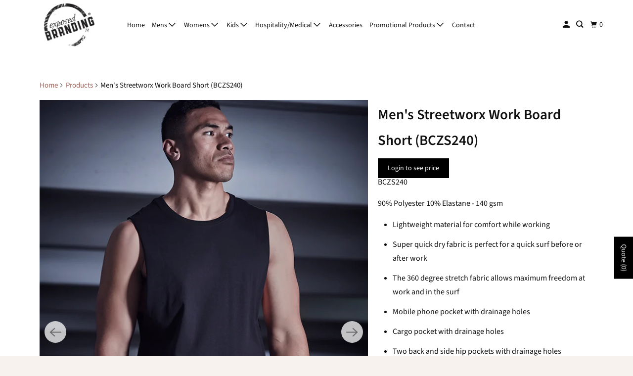

--- FILE ---
content_type: text/html; charset=utf-8
request_url: https://exposedbranding.com/products/copy-of-mens-streetworx-comfort-short-bczs445
body_size: 30629
content:
<!DOCTYPE html>
<html class="no-js no-touch" lang="en">
  <head>



    <meta charset="utf-8">
    <meta http-equiv="cleartype" content="on">
    <meta name="robots" content="index,follow">

    
    <title>Men&#39;s Streetworx Work Board Short (BCZS240) - exposedbranding.com</title>

    
      <meta name="description" content="BCZS240 90% Polyester 10% Elastane - 140 gsm Lightweight material for comfort while working Super quick dry fabric is perfect for a quick surf before or after work The 360 degree stretch fabric allows maximum freedom at work and in the surf Mobile phone pocket with drainage holes Cargo pocket with drainage holes Two ba"/>
    

    

<meta name="author" content="exposedbranding.com">
<meta property="og:url" content="https://exposedbranding.com/products/copy-of-mens-streetworx-comfort-short-bczs445">
<meta property="og:site_name" content="exposedbranding.com">




  <meta property="og:type" content="product">
  <meta property="og:title" content="Men&#39;s Streetworx Work Board Short (BCZS240)">
  
    
      <meta property="og:image" content="https://exposedbranding.com/cdn/shop/products/ZS240_Talent_01_UT6RvUT_600x.jpg?v=1647485348">
      <meta property="og:image:secure_url" content="https://exposedbranding.com/cdn/shop/products/ZS240_Talent_01_UT6RvUT_600x.jpg?v=1647485348">
      <meta property="og:image:width" content="725">
      <meta property="og:image:height" content="1026">
      <meta property="og:image:alt" content="Men&#39;s Streetworx Work Board Short (BCZS240)">
      
    
      <meta property="og:image" content="https://exposedbranding.com/cdn/shop/products/ZS240_Black_F_600x.jpg?v=1647485348">
      <meta property="og:image:secure_url" content="https://exposedbranding.com/cdn/shop/products/ZS240_Black_F_600x.jpg?v=1647485348">
      <meta property="og:image:width" content="718">
      <meta property="og:image:height" content="1026">
      <meta property="og:image:alt" content="Men&#39;s Streetworx Work Board Short (BCZS240)">
      
    
      <meta property="og:image" content="https://exposedbranding.com/cdn/shop/products/ZS240_Black_B_600x.jpg?v=1647485348">
      <meta property="og:image:secure_url" content="https://exposedbranding.com/cdn/shop/products/ZS240_Black_B_600x.jpg?v=1647485348">
      <meta property="og:image:width" content="718">
      <meta property="og:image:height" content="1026">
      <meta property="og:image:alt" content="Men&#39;s Streetworx Work Board Short (BCZS240)">
      
    
  
  <meta property="product:price:amount" content="0.00">
  <meta property="product:price:currency" content="AUD">



  <meta property="og:description" content="BCZS240 90% Polyester 10% Elastane - 140 gsm Lightweight material for comfort while working Super quick dry fabric is perfect for a quick surf before or after work The 360 degree stretch fabric allows maximum freedom at work and in the surf Mobile phone pocket with drainage holes Cargo pocket with drainage holes Two ba">




<meta name="twitter:card" content="summary">

  <meta name="twitter:title" content="Men's Streetworx Work Board Short (BCZS240)">
  <meta name="twitter:description" content="BCZS240
90% Polyester 10% Elastane - 140 gsm

Lightweight material for comfort while working
Super quick dry fabric is perfect for a quick surf before or after work
The 360 degree stretch fabric allows maximum freedom at work and in the surf
Mobile phone pocket with drainage holes
Cargo pocket with drainage holes
Two back and side hip pockets with drainage holes
Reinforced in key stress points
">
  <meta name="twitter:image:width" content="240">
  <meta name="twitter:image:height" content="240">
  <meta name="twitter:image" content="https://exposedbranding.com/cdn/shop/products/ZS240_Talent_01_UT6RvUT_240x.jpg?v=1647485348">
  <meta name="twitter:image:alt" content="Men&#39;s Streetworx Work Board Short (BCZS240)">



    

    

    <!-- Mobile Specific Metas -->
    <meta name="HandheldFriendly" content="True">
    <meta name="MobileOptimized" content="320">
    <meta name="viewport" content="width=device-width,initial-scale=1">
    <meta name="theme-color" content="#ffffff">

    <!-- Preconnect Domains -->
    <link rel="preconnect" href="https://cdn.shopify.com" crossorigin>
    <link rel="preconnect" href="https://fonts.shopify.com" crossorigin>
    <link rel="preconnect" href="https://monorail-edge.shopifysvc.com">

    <!-- Preload Assets -->
    <link rel="preload" href="//exposedbranding.com/cdn/shop/t/10/assets/vendors.js?v=105148450034842595471682312462" as="script">
    <link rel="preload" href="//exposedbranding.com/cdn/shop/t/10/assets/mmenu-styles.scss?v=106496102027375579581682312462" as="style">
    <link rel="preload" href="//exposedbranding.com/cdn/shop/t/10/assets/fancybox.css?v=30466120580444283401682312462" as="style">
    <link rel="preload" href="//exposedbranding.com/cdn/shop/t/10/assets/styles.css?v=61572728629811748241759332589" as="style">
    <link rel="preload" href="//exposedbranding.com/cdn/shop/t/10/assets/app.js?v=31004939220897369191682312462" as="script">

    <!-- Stylesheet for mmenu plugin -->
    <link href="//exposedbranding.com/cdn/shop/t/10/assets/mmenu-styles.scss?v=106496102027375579581682312462" rel="stylesheet" type="text/css" media="all" />

    <!-- Stylesheet for Fancybox library -->
    <link href="//exposedbranding.com/cdn/shop/t/10/assets/fancybox.css?v=30466120580444283401682312462" rel="stylesheet" type="text/css" media="all" />

    <!-- Stylesheets for Parallax -->
    <link href="//exposedbranding.com/cdn/shop/t/10/assets/styles.css?v=61572728629811748241759332589" rel="stylesheet" type="text/css" media="all" />

    
      <link rel="shortcut icon" type="image/x-icon" href="//exposedbranding.com/cdn/shop/t/10/assets/favicon.png?v=148718616098839658131682312462">
    

    <link rel="canonical" href="https://exposedbranding.com/products/copy-of-mens-streetworx-comfort-short-bczs445"/>

    <script>
      document.documentElement.className=document.documentElement.className.replace(/\bno-js\b/,'js');
      if(window.Shopify&&window.Shopify.designMode)document.documentElement.className+=' in-theme-editor';
      if(('ontouchstart' in window)||window.DocumentTouch&&document instanceof DocumentTouch)document.documentElement.className=document.documentElement.className.replace(/\bno-touch\b/,'has-touch');
    </script>

    

    

    
    <script>
      window.PXUTheme = window.PXUTheme || {};
      window.PXUTheme.version = '5.0.1';
      window.PXUTheme.name = 'Parallax';
    </script>
    


    <script>
      
window.PXUTheme = window.PXUTheme || {};


window.PXUTheme.theme_settings = {};
window.PXUTheme.theme_settings.current_locale = "en";
window.PXUTheme.theme_settings.shop_url = "https://exposedbranding.com";
window.PXUTheme.theme_settings.cart_url = "/cart";


window.PXUTheme.theme_settings.newsletter_popup = true;
window.PXUTheme.theme_settings.newsletter_popup_days = "2";
window.PXUTheme.theme_settings.newsletter_popup_mobile = false;
window.PXUTheme.theme_settings.newsletter_popup_seconds = 30;
window.PXUTheme.theme_settings.newsletter_popup_max_width = 500;


window.PXUTheme.theme_settings.search_option = "product";
window.PXUTheme.theme_settings.search_items_to_display = 5;
window.PXUTheme.theme_settings.enable_autocomplete = true;
window.PXUTheme.theme_settings.mobile_search_location = "below-header";


window.PXUTheme.theme_settings.product_form_style = "dropdown";
window.PXUTheme.theme_settings.display_inventory_left = false;
window.PXUTheme.theme_settings.inventory_threshold = 10;
window.PXUTheme.theme_settings.limit_quantity = false;
window.PXUTheme.theme_settings.free_price_text = "Free";


window.PXUTheme.theme_settings.collection_secondary_image = true;
window.PXUTheme.theme_settings.collection_swatches = true;


window.PXUTheme.theme_settings.display_special_instructions = true;
window.PXUTheme.theme_settings.display_tos_checkbox = false;
window.PXUTheme.theme_settings.tos_richtext = "\u003cp\u003eI Agree with the Terms \u0026 Conditions\u003c\/p\u003e";
window.PXUTheme.theme_settings.cart_action = "ajax";


window.PXUTheme.theme_settings.header_background = true;


window.PXUTheme.currency = {};


window.PXUTheme.currency.shop_currency = "AUD";
window.PXUTheme.currency.default_currency = "USD";
window.PXUTheme.currency.display_format = "money_format";
window.PXUTheme.currency.money_format = "${{amount}}";
window.PXUTheme.currency.money_format_no_currency = "${{amount}}";
window.PXUTheme.currency.money_format_currency = "${{amount}} AUD";
window.PXUTheme.currency.native_multi_currency = false;
window.PXUTheme.currency.shipping_calculator = false;
window.PXUTheme.currency.iso_code = "AUD";
window.PXUTheme.currency.symbol = "$";


window.PXUTheme.translation = {};


window.PXUTheme.translation.search = "Search";
window.PXUTheme.translation.all_results = "View all results";
window.PXUTheme.translation.no_results = "No results found.";


window.PXUTheme.translation.agree_to_terms_warning = "You must agree with the terms and conditions to checkout.";
window.PXUTheme.translation.cart_discount = "Discount";
window.PXUTheme.translation.edit_cart = "View Cart";
window.PXUTheme.translation.add_to_cart_success = "Translation missing: en.layout.general.add_to_cart_success";
window.PXUTheme.translation.agree_to_terms_html = "Translation missing: en.cart.general.agree_to_terms_html";
window.PXUTheme.translation.checkout = "Checkout";
window.PXUTheme.translation.or = "Translation missing: en.layout.general.or";
window.PXUTheme.translation.continue_shopping = "Continue";
window.PXUTheme.translation.empty_cart = "Your Cart is Empty";
window.PXUTheme.translation.subtotal = "Subtotal";
window.PXUTheme.translation.cart_notes = "Order Notes";
window.PXUTheme.translation.no_shipping_destination = "We do not ship to this destination.";
window.PXUTheme.translation.additional_rate = "There is one shipping rate available for";
window.PXUTheme.translation.additional_rate_at = "at";
window.PXUTheme.translation.additional_rates_part_1 = "There are";
window.PXUTheme.translation.additional_rates_part_2 = "shipping rates available for";
window.PXUTheme.translation.additional_rates_part_3 = "starting at";


window.PXUTheme.translation.product_add_to_cart_success = "Added";
window.PXUTheme.translation.product_add_to_cart = "Add to cart";
window.PXUTheme.translation.product_notify_form_email = "Email address";
window.PXUTheme.translation.product_notify_form_send = "Send";
window.PXUTheme.translation.items_left_count_one = "item left";
window.PXUTheme.translation.items_left_count_other = "items left";
window.PXUTheme.translation.product_sold_out = "Sold Out";
window.PXUTheme.translation.product_from = "from";
window.PXUTheme.translation.product_unavailable = "Unavailable";
window.PXUTheme.translation.product_notify_form_success = "Thanks! We will notify you when this product becomes available!";



window.PXUTheme.routes = window.PXUTheme.routes || {};
window.PXUTheme.routes.root_url = "/";
window.PXUTheme.routes.cart_url = "/cart";
window.PXUTheme.routes.search_url = "/search";


window.PXUTheme.media_queries = {};
window.PXUTheme.media_queries.small = window.matchMedia( "(max-width: 480px)" );
window.PXUTheme.media_queries.medium = window.matchMedia( "(max-width: 798px)" );
window.PXUTheme.media_queries.large = window.matchMedia( "(min-width: 799px)" );
window.PXUTheme.media_queries.larger = window.matchMedia( "(min-width: 960px)" );
window.PXUTheme.media_queries.xlarge = window.matchMedia( "(min-width: 1200px)" );
window.PXUTheme.media_queries.ie10 = window.matchMedia( "all and (-ms-high-contrast: none), (-ms-high-contrast: active)" );
window.PXUTheme.media_queries.tablet = window.matchMedia( "only screen and (min-width: 768px) and (max-width: 1024px)" );


window.PXUTheme.device = {};
window.PXUTheme.device.hasTouch = window.matchMedia("(any-pointer: coarse)");
window.PXUTheme.device.hasMouse = window.matchMedia("(any-pointer: fine)");
    </script>

    <script src="//exposedbranding.com/cdn/shop/t/10/assets/vendors.js?v=105148450034842595471682312462" defer></script>
    <script src="//exposedbranding.com/cdn/shop/t/10/assets/app.js?v=31004939220897369191682312462" defer></script>

    
<script>window.performance && window.performance.mark && window.performance.mark('shopify.content_for_header.start');</script><meta id="shopify-digital-wallet" name="shopify-digital-wallet" content="/55838507140/digital_wallets/dialog">
<link rel="alternate" type="application/json+oembed" href="https://exposedbranding.com/products/copy-of-mens-streetworx-comfort-short-bczs445.oembed">
<script async="async" src="/checkouts/internal/preloads.js?locale=en-AU"></script>
<script id="shopify-features" type="application/json">{"accessToken":"4579e44b5b2d43002865360b4dc14332","betas":["rich-media-storefront-analytics"],"domain":"exposedbranding.com","predictiveSearch":true,"shopId":55838507140,"locale":"en"}</script>
<script>var Shopify = Shopify || {};
Shopify.shop = "exposedbranding-com.myshopify.com";
Shopify.locale = "en";
Shopify.currency = {"active":"AUD","rate":"1.0"};
Shopify.country = "AU";
Shopify.theme = {"name":"Copy of Parallax[showPrices] -- WPD","id":128447938692,"schema_name":"Parallax","schema_version":"5.0.1","theme_store_id":688,"role":"main"};
Shopify.theme.handle = "null";
Shopify.theme.style = {"id":null,"handle":null};
Shopify.cdnHost = "exposedbranding.com/cdn";
Shopify.routes = Shopify.routes || {};
Shopify.routes.root = "/";</script>
<script type="module">!function(o){(o.Shopify=o.Shopify||{}).modules=!0}(window);</script>
<script>!function(o){function n(){var o=[];function n(){o.push(Array.prototype.slice.apply(arguments))}return n.q=o,n}var t=o.Shopify=o.Shopify||{};t.loadFeatures=n(),t.autoloadFeatures=n()}(window);</script>
<script id="shop-js-analytics" type="application/json">{"pageType":"product"}</script>
<script defer="defer" async type="module" src="//exposedbranding.com/cdn/shopifycloud/shop-js/modules/v2/client.init-shop-cart-sync_C5BV16lS.en.esm.js"></script>
<script defer="defer" async type="module" src="//exposedbranding.com/cdn/shopifycloud/shop-js/modules/v2/chunk.common_CygWptCX.esm.js"></script>
<script type="module">
  await import("//exposedbranding.com/cdn/shopifycloud/shop-js/modules/v2/client.init-shop-cart-sync_C5BV16lS.en.esm.js");
await import("//exposedbranding.com/cdn/shopifycloud/shop-js/modules/v2/chunk.common_CygWptCX.esm.js");

  window.Shopify.SignInWithShop?.initShopCartSync?.({"fedCMEnabled":true,"windoidEnabled":true});

</script>
<script id="__st">var __st={"a":55838507140,"offset":39600,"reqid":"31386308-2563-46e0-a2df-e5c96b95d8c1-1768621982","pageurl":"exposedbranding.com\/products\/copy-of-mens-streetworx-comfort-short-bczs445","u":"9f162cc8c429","p":"product","rtyp":"product","rid":6765048332420};</script>
<script>window.ShopifyPaypalV4VisibilityTracking = true;</script>
<script id="captcha-bootstrap">!function(){'use strict';const t='contact',e='account',n='new_comment',o=[[t,t],['blogs',n],['comments',n],[t,'customer']],c=[[e,'customer_login'],[e,'guest_login'],[e,'recover_customer_password'],[e,'create_customer']],r=t=>t.map((([t,e])=>`form[action*='/${t}']:not([data-nocaptcha='true']) input[name='form_type'][value='${e}']`)).join(','),a=t=>()=>t?[...document.querySelectorAll(t)].map((t=>t.form)):[];function s(){const t=[...o],e=r(t);return a(e)}const i='password',u='form_key',d=['recaptcha-v3-token','g-recaptcha-response','h-captcha-response',i],f=()=>{try{return window.sessionStorage}catch{return}},m='__shopify_v',_=t=>t.elements[u];function p(t,e,n=!1){try{const o=window.sessionStorage,c=JSON.parse(o.getItem(e)),{data:r}=function(t){const{data:e,action:n}=t;return t[m]||n?{data:e,action:n}:{data:t,action:n}}(c);for(const[e,n]of Object.entries(r))t.elements[e]&&(t.elements[e].value=n);n&&o.removeItem(e)}catch(o){console.error('form repopulation failed',{error:o})}}const l='form_type',E='cptcha';function T(t){t.dataset[E]=!0}const w=window,h=w.document,L='Shopify',v='ce_forms',y='captcha';let A=!1;((t,e)=>{const n=(g='f06e6c50-85a8-45c8-87d0-21a2b65856fe',I='https://cdn.shopify.com/shopifycloud/storefront-forms-hcaptcha/ce_storefront_forms_captcha_hcaptcha.v1.5.2.iife.js',D={infoText:'Protected by hCaptcha',privacyText:'Privacy',termsText:'Terms'},(t,e,n)=>{const o=w[L][v],c=o.bindForm;if(c)return c(t,g,e,D).then(n);var r;o.q.push([[t,g,e,D],n]),r=I,A||(h.body.append(Object.assign(h.createElement('script'),{id:'captcha-provider',async:!0,src:r})),A=!0)});var g,I,D;w[L]=w[L]||{},w[L][v]=w[L][v]||{},w[L][v].q=[],w[L][y]=w[L][y]||{},w[L][y].protect=function(t,e){n(t,void 0,e),T(t)},Object.freeze(w[L][y]),function(t,e,n,w,h,L){const[v,y,A,g]=function(t,e,n){const i=e?o:[],u=t?c:[],d=[...i,...u],f=r(d),m=r(i),_=r(d.filter((([t,e])=>n.includes(e))));return[a(f),a(m),a(_),s()]}(w,h,L),I=t=>{const e=t.target;return e instanceof HTMLFormElement?e:e&&e.form},D=t=>v().includes(t);t.addEventListener('submit',(t=>{const e=I(t);if(!e)return;const n=D(e)&&!e.dataset.hcaptchaBound&&!e.dataset.recaptchaBound,o=_(e),c=g().includes(e)&&(!o||!o.value);(n||c)&&t.preventDefault(),c&&!n&&(function(t){try{if(!f())return;!function(t){const e=f();if(!e)return;const n=_(t);if(!n)return;const o=n.value;o&&e.removeItem(o)}(t);const e=Array.from(Array(32),(()=>Math.random().toString(36)[2])).join('');!function(t,e){_(t)||t.append(Object.assign(document.createElement('input'),{type:'hidden',name:u})),t.elements[u].value=e}(t,e),function(t,e){const n=f();if(!n)return;const o=[...t.querySelectorAll(`input[type='${i}']`)].map((({name:t})=>t)),c=[...d,...o],r={};for(const[a,s]of new FormData(t).entries())c.includes(a)||(r[a]=s);n.setItem(e,JSON.stringify({[m]:1,action:t.action,data:r}))}(t,e)}catch(e){console.error('failed to persist form',e)}}(e),e.submit())}));const S=(t,e)=>{t&&!t.dataset[E]&&(n(t,e.some((e=>e===t))),T(t))};for(const o of['focusin','change'])t.addEventListener(o,(t=>{const e=I(t);D(e)&&S(e,y())}));const B=e.get('form_key'),M=e.get(l),P=B&&M;t.addEventListener('DOMContentLoaded',(()=>{const t=y();if(P)for(const e of t)e.elements[l].value===M&&p(e,B);[...new Set([...A(),...v().filter((t=>'true'===t.dataset.shopifyCaptcha))])].forEach((e=>S(e,t)))}))}(h,new URLSearchParams(w.location.search),n,t,e,['guest_login'])})(!0,!0)}();</script>
<script integrity="sha256-4kQ18oKyAcykRKYeNunJcIwy7WH5gtpwJnB7kiuLZ1E=" data-source-attribution="shopify.loadfeatures" defer="defer" src="//exposedbranding.com/cdn/shopifycloud/storefront/assets/storefront/load_feature-a0a9edcb.js" crossorigin="anonymous"></script>
<script data-source-attribution="shopify.dynamic_checkout.dynamic.init">var Shopify=Shopify||{};Shopify.PaymentButton=Shopify.PaymentButton||{isStorefrontPortableWallets:!0,init:function(){window.Shopify.PaymentButton.init=function(){};var t=document.createElement("script");t.src="https://exposedbranding.com/cdn/shopifycloud/portable-wallets/latest/portable-wallets.en.js",t.type="module",document.head.appendChild(t)}};
</script>
<script data-source-attribution="shopify.dynamic_checkout.buyer_consent">
  function portableWalletsHideBuyerConsent(e){var t=document.getElementById("shopify-buyer-consent"),n=document.getElementById("shopify-subscription-policy-button");t&&n&&(t.classList.add("hidden"),t.setAttribute("aria-hidden","true"),n.removeEventListener("click",e))}function portableWalletsShowBuyerConsent(e){var t=document.getElementById("shopify-buyer-consent"),n=document.getElementById("shopify-subscription-policy-button");t&&n&&(t.classList.remove("hidden"),t.removeAttribute("aria-hidden"),n.addEventListener("click",e))}window.Shopify?.PaymentButton&&(window.Shopify.PaymentButton.hideBuyerConsent=portableWalletsHideBuyerConsent,window.Shopify.PaymentButton.showBuyerConsent=portableWalletsShowBuyerConsent);
</script>
<script data-source-attribution="shopify.dynamic_checkout.cart.bootstrap">document.addEventListener("DOMContentLoaded",(function(){function t(){return document.querySelector("shopify-accelerated-checkout-cart, shopify-accelerated-checkout")}if(t())Shopify.PaymentButton.init();else{new MutationObserver((function(e,n){t()&&(Shopify.PaymentButton.init(),n.disconnect())})).observe(document.body,{childList:!0,subtree:!0})}}));
</script>

<script>window.performance && window.performance.mark && window.performance.mark('shopify.content_for_header.end');</script>

    <noscript>
      <style>

        .slides > li:first-child { display: block; }
        .image__fallback {
          width: 100vw;
          display: block !important;
          max-width: 100vw !important;
          margin-bottom: 0;
        }

        .no-js-only {
          display: inherit !important;
        }

        .icon-cart.cart-button {
          display: none;
        }

        .lazyload,
        .cart_page_image img {
          opacity: 1;
          -webkit-filter: blur(0);
          filter: blur(0);
        }

        .image-element__wrap {
          display: none;
        }

        .banner__text .container {
          background-color: transparent;
        }

        .animate_right,
        .animate_left,
        .animate_up,
        .animate_down {
          opacity: 1;
        }

        .flexslider .slides>li {
          display: block;
        }

        .product_section .product_form {
          opacity: 1;
        }

        .multi_select,
        form .select {
          display: block !important;
        }

        .swatch-options {
          display: none;
        }

        .parallax__wrap .banner__text {
          position: absolute;
          margin-left: auto;
          margin-right: auto;
          left: 0;
          right: 0;
          bottom: 0;
          top: 0;
          display: -webkit-box;
          display: -ms-flexbox;
          display: flex;
          -webkit-box-align: center;
          -ms-flex-align: center;
          align-items: center;
          -webkit-box-pack: center;
          -ms-flex-pack: center;
          justify-content: center;
        }

        .parallax__wrap .image__fallback {
          max-height: 1000px;
          -o-object-fit: cover;
          object-fit: cover;
        }

      </style>
    </noscript>

  <script src="https://cdn.younet.network/main.js"></script>
<!-- BEGIN app block: shopify://apps/sa-request-a-quote/blocks/app-embed-block/56d84fcb-37c7-4592-bb51-641b7ec5eef0 -->


<script type="text/javascript">
    var config = {"settings":{"app_url":"https:\/\/quote.samita.io","shop_url":"exposedbranding-com.myshopify.com","domain":"exposedbranding.com","plan":"PRO","new_frontend":0,"new_setting":1,"front_shop_url":"exposedbranding.com","search_template_created":"false","collection_enable":"0","product_enable":"1","rfq_page":"request-for-quote","rfq_history":"quotes-history","lang_translations":[],"lang_translationsFormbuilder":[],"selector":{"productForm":[".home-product form[action*=\"\/cart\/add\"]",".shop-product form[action*=\"\/cart\/add\"]","#shopify-section-featured-product form[action*=\"\/cart\/add\"]","form.apb-product-form",".product-form__buy-buttons form[action*=\"\/cart\/add\"]","product-form form[action*=\"\/cart\/add\"]",".product-form form[action*=\"\/cart\/add\"]",".product-page form[action*=\"\/cart\/add\"]",".product-add form[action*=\"\/cart\/add\"]","[id*=\"ProductSection--\"] form[action*=\"\/cart\/add\"]","form#add-to-cart-form","form.sf-cart__form","form.productForm","form.product-form","form.product-single__form","form.shopify-product-form:not(#product-form-installment)","form.atc-form","form.atc-form-mobile","form[action*=\"\/cart\/add\"]:not([hidden]):not(#product-form-installment)"],"addtocart_selector":"#shopify_add_to_cart,.product-form .btn-cart,.js-product-button-add-to-cart,.shopify-product-form .btn-addtocart,#product-add-to-cart,.shopify-product-form .add_to_cart,.product-details__add-to-cart-button,.shopify-product-form .product-submit,.product-form__cart-buttons,.shopify-product-form input[type=\"submit\"],.js-product-form button[type=\"submit\"],form.product-purchase-form button[type=\"submit\"],#addToCart,#AddToCart,[data-btn-type=\"add-to-cart\"],.default-cart-button__button,.shopify-product-form button[data-add-to-cart],form[data-product-form] .add-to-cart-btn,.product__submit__add,.product-form .add-to-cart-button,.product-form__cart-submit,.shopify-product-form button[data-product-add],#AddToCart--product-template,.product-buy-buttons--cta,.product-form__add-btn,form[data-type=\"add-to-cart-form\"] .product__add-to-cart,.productForm .productForm-submit,.ProductForm__AddToCart,.shopify-product-form .btn--add-to-cart,.ajax-product-form button[data-add-to-cart],.shopify-product-form .product__submit__add,form[data-product-form] .add-to-cart,.product-form .product__submit__add,.shopify-product-form button[type=\"submit\"][data-add-button],.product-form .product-form__add-button,.product-form__submit,.product-single__form .add-to-cart,form#AddToCartForm button#AddToCart,form.shopify-product-form button.add-to-cart,form[action*=\"\/cart\/add\"] [name=\"add\"],form[action*=\"\/cart\/add\"] button#AddToCartDesk, form[data-product-form] button[data-product-add], .product-form--atc-button[data-product-atc], .globo-validationForm, button.single_add_to_cart_button, input#AddToCart-product-template, button[data-action=\"add-to-cart\"], .product-details-wrapper .add-to-cart input, form.product-menu-form .product-menu-button[data-product-menu-button-atc], .product-add input#AddToCart, #product-content #add-to-cart #addToCart, .product-form-submit-wrap .add-to-cart-button, .productForm-block .productForm-submit, .btn-wrapper-c .add, .product-submit input.add-to-cart, .form-element-quantity-submit .form-element-submit-button, .quantity-submit-row__submit input, form#AddToCartForm .product-add input#addToCart, .product__form .product__add-to-cart, #product-description form .product-add .add, .product-add input.button.product-add-available, .globo__validation-default, #product-area .product-details-wrapper .options .selector-wrapper .submit,.product_type_simple add_to_cart_button,.pr_atc,.js-product-button-add-to-cart,.product-cta,.tt-btn-addtocart,.product-card-interaction,.product-item__quick-form,.product--quick-add,.btn--quick[data-add-to-cart],.product-card-btn__btn,.productitem--action-atc,.quick-add-btn,.quick-add-button,.product-item__quick-add-button,add-to-cart,.cartButton,.product_after_shop_loop_buttons,.quick-buy-product-form .pb-button-shadow,.product-form__submit,.quick-add__submit,.product__submit__add,form #AddToCart-product-template, form #AddToCart, form #addToCart-product-template, form .product__add-to-cart-button, form .product-form__cart-submit, form .add-to-cart, form .cart-functions \u003e button, form .productitem--action-atc, form .product-form--atc-button, form .product-menu-button-atc, form .product__add-to-cart, form .add-to-cart-button, form #addToCart, form .product-detail__form__action \u003e button, form .product-form-submit-wrap \u003e input, form .product-form input[type=\"submit\"], form input.submit, form .add_to_cart, form .product-item-quick-shop, form #add-to-cart, form .productForm-submit, form .add-to-cart-btn, form .product-single__add-btn, form .quick-add--add-button, form .product-page--add-to-cart, form .addToCart, form .product-form .form-actions, form .button.add, form button#add, form .addtocart, form .AddtoCart, form .product-add input.add, form button#purchase, form[action*=\"\/cart\/add\"] button[type=\"submit\"], form .product__form button[type=\"submit\"], form #AddToCart--product-template","addToCartTextElement":"[data-add-to-cart-text], [data-button-text], .button-text, *:not(.icon):not(.spinner):not(.no-js):not(.spinner-inner-1):not(.spinner-inner-2):not(.spinner-inner-3)","collectionProductForm":".spf-product__form, form[action*=\"\/cart\/add\"]","collectionAddToCartSelector":".collectionPreorderAddToCartBtn, [type=\"submit\"]:not(.quick-add__submit), [name=\"add\"]:not(.quick-add__submit), .add-to-cart-btn, .pt-btn-addtocart, .js-add-to-cart, .tt-btn-addtocart, .spf-product__form-btn-addtocart, .ProductForm__AddToCart, button.gt_button.gt_product-button--add-to-cart, .button--addToCart","productCollectionItem":".grid__item, .product-item, .card \u003e .card__content .card__information,.collection-product-card,.sf__pcard,.product-item__content,.products .product-col,.pr_list_item,.pr_grid_item,.product-wrap,.tt-layout-product-item .tt-product,.products-grid .grid-item,.product-grid .indiv-product, .product-list [data-product-item],.product-list .product-block,.collection-products .collection-product,.collection__grid-loop .product-index,.product-thumbnail[data-product-thumbnail],.filters-results .product-list .card,.product-loop .product-index,#main-collection-product-grid .product-index,.collection-container .product,.featured-collection .product,.collection__grid-item,.collection-product,[data-product-grid-item],.product-grid-item.product-grid-item--featured,.collection__products .product-grid-item, .collection-alternating-product,.product-list-item, .collection-product-grid [class*=\"column\"],.collection-filters .product-grid-item, .featured-collection__content .featured-collection__item,.collection-grid .grid-item.grid-product,#CollectionProductGrid .collection-list li,.collection__products .product-item,.collection__products .product-item,#main-collection-product-grid .product-loop__item,.product-loop .product-loop__item, .products #ajaxSection c:not(.card-price),#main-collection-products .product,.grid.gap-theme \u003e li,.mainCollectionProductGrid .grid .block-product,.collection-grid-main .items-start \u003e .block, .s-collection__products .c-product-item,.products-grid .product,[data-section-type=\"collection\"] .group.block,.blocklayout .block.product,.sf__pcard,.product-grid .product-block,.product-list .product-block .product-block__inner, .collection.grid .product-item .product-item__wrapper,.collection--body--grid .product--root,.o-layout__item .product-card,.productgrid--items .productgrid--item .productitem,.box__collection,.collection-page__product,.collection-grid__row .product-block .product-block__inner,.ProductList .Grid__Cell .ProductItem .ProductItem__Wrapper,.items .item .item__inner,.grid-flex .product-block,.product-loop .product,.collection__products .product-tile,.product-list .product-item, .product-grid .grid-item .grid-item__content,.collection .product-item, .collection__grid .product-card .product-card-info,.collection-list .block,.collection__products .product-item,.product--root[data-product-view=grid],.grid__wrapper .product-loop__item,.collection__list-item, #CollectionSection .grid-uniform .grid-item, #shopify-section-collection-template .product-item, .collections__products .featured-collections__item, .collection-grid-section:not(.shopify-section),.spf-product-card,.product-grid-item,.productitem, .type-product-grid-item, .product-details, .featured-product-content","productCollectionHref":"h3[data-href*=\"\/products\/\"], div[data-href*=\"\/products\/\"], a.product-block__link[href*=\"\/products\/\"], a.indiv-product__link[href*=\"\/products\/\"], a.thumbnail__link[href*=\"\/products\/\"], a.product-item__link[href*=\"\/products\/\"], a.product-card__link[href*=\"\/products\/\"], a.product-card-link[href*=\"\/products\/\"], a.product-block__image__link[href*=\"\/products\/\"], a.stretched-link[href*=\"\/products\/\"], a.grid-product__link[href*=\"\/products\/\"], a.product-grid-item--link[href*=\"\/products\/\"], a.product-link[href*=\"\/products\/\"], a.product__link[href*=\"\/products\/\"], a.full-unstyled-link[href*=\"\/products\/\"], a.grid-item__link[href*=\"\/products\/\"], a.grid-product__link[href*=\"\/products\/\"], a[data-product-page-link][href*=\"\/products\/\"], a[href*=\"\/products\/\"]:not(.logo-bar__link,.ButtonGroup__Item.Button,.menu-promotion__link,.site-nav__link,.mobile-nav__link,.hero__sidebyside-image-link,.announcement-link,.breadcrumbs-list__link,.single-level-link,.d-none,.icon-twitter,.icon-facebook,.icon-pinterest,#btn,.list-menu__item.link.link--tex,.btnProductQuickview,.index-banner-slides-each,.global-banner-switch,.sub-nav-item-link,.announcement-bar__link)","quickViewSelector":"a.quickview-icon.quickview, .qv-icon, .previewer-button, .sca-qv-button, .product-item__action-button[data-action=\"open-modal\"], .boost-pfs-quickview-btn, .collection-product[data-action=\"show-product\"], button.product-item__quick-shop-button, .product-item__quick-shop-button-wrapper, .open-quick-view, .product-item__action-button[data-action=\"open-modal\"], .tt-btn-quickview, .product-item-quick-shop .available, .quickshop-trigger, .productitem--action-trigger:not(.productitem--action-atc), .quick-product__btn, .thumbnail, .quick_shop, a.sca-qv-button, .overlay, .quick-view, .open-quick-view, [data-product-card-link], a[rel=\"quick-view\"], a.quick-buy, div.quickview-button \u003e a, .block-inner a.more-info, .quick-shop-modal-trigger, a.quick-view-btn, a.spo-quick-view, div.quickView-button, a.product__label--quick-shop, span.trigger-quick-view, a.act-quickview-button, a.product-modal, [data-quickshop-full], [data-quickshop-slim], [data-quickshop-trigger], .quick_view_btn, .js-quickview-trigger, [id*=\"quick-add-template\"], .js-quickbuy-button","quickViewProductForm":".qv-form, .qview-form, .description-wrapper_content, .wx-product-wrapper, #sca-qv-add-item-form, .product-form, #boost-pfs-quickview-cart-form, .product.preview .shopify-product-form, .product-details__form, .gfqv-product-form, #ModalquickView form#modal_quick_view, .quick_view_form, .product_form, .quick-buy__product-form, .quick-shop-modal form[action*=\"\/cart\/add\"], #quick-shop-modal form[action*=\"\/cart\/add\"], .white-popup.quick-view form[action*=\"\/cart\/add\"], .quick-view form[action*=\"\/cart\/add\"], [id*=\"QuickShopModal-\"] form[action*=\"\/cart\/add\"], .quick-shop.active form[action*=\"\/cart\/add\"], .quick-view-panel form[action*=\"\/cart\/add\"], .content.product.preview form[action*=\"\/cart\/add\"], .quickView-wrap form[action*=\"\/cart\/add\"], .quick-modal form[action*=\"\/cart\/add\"], #colorbox form[action*=\"\/cart\/add\"], .product-quick-view form[action*=\"\/cart\/add\"], .quickform, .modal--quickshop-full, .modal--quickshop form[action*=\"\/cart\/add\"], .quick-shop-form, .fancybox-inner form[action*=\"\/cart\/add\"], #quick-view-modal form[action*=\"\/cart\/add\"], [data-product-modal] form[action*=\"\/cart\/add\"], .modal--quick-shop.modal--is-active form[action*=\"\/cart\/add\"]","searchResultSelector":".predictive-search, .search__results__products, .search-bar__results, .predictive-search-results, #PredictiveResults, .search-results-panel, .search-flydown--results, .header-search-results-wrapper, .main_search__popup","searchResultItemSelector":".predictive-search__list-item, .predictive-search__results-list li, ul li, .product-item, .search-bar__results-products .mini-product, .search__product-loop li, .grid-item, .grid-product, .search--result-group .row, .search-flydown--product, .predictive-search-group .grid, .main-search-result, .search-result","price_selector":".sf__pcard-price,.shopify-Price-amount,#price_ppr,.product-page-info__price,.tt-price,.price-box,.product__price-container,.product-meta__price-list-container,.product-item-meta__price-list-container,.collection-product-price,.product__grid__price,.product-grid-item__price,.product-price--wrapper,.price__current,.product-loop-element__price,.product-block__price,[class*=\"product-card-price\"],.ProductMeta__PriceList,.ProductItem__PriceList,.product-detail__price,.price_wrapper,.product__price__wrap,[data-price-wrapper],.product-item__price-list,.product-single__prices,.product-block--price,.product-page--pricing,.current-price,.product-prices,.product-card-prices,.product-price-block,product-price-root,.product--price-container,.product-form__prices,.product-loop__price,.card-price,.product-price-container,.product_after_shop_loop_price,.main-product__price,.product-block-price,span[data-product-price],.block-price,product-price,.price-wrapper,.price__container,#ProductPrice-product-template,#ProductPrice,.product-price,.product__price—reg,#productPrice-product-template,.product__current-price,.product-thumb-caption-price-current,.product-item-caption-price-current,.grid-product__price,.product__price,span.price:not(.mini-cart__content .price),span.product-price,.productitem--price,.product-pricing,span.money,.product-item__price,.product-list-item-price,p.price,div.price,.product-meta__prices,div.product-price,span#price,.price.money,h3.price,a.price,.price-area,.product-item-price,.pricearea,.collectionGrid .collectionBlock-info \u003e p,#ComparePrice,.product--price-wrapper,.product-page--price-wrapper,.color--shop-accent.font-size--s.t--meta.f--main,.ComparePrice,.ProductPrice,.prodThumb .title span:last-child,.product-single__price-product-template,.product-info-price,.price-money,.prod-price,#price-field,.product-grid--price,.prices,.pricing,#product-price,.money-styling,.compare-at-price,.product-item--price,.card__price,.product-card__price,.product-price__price,.product-item__price-wrapper,.product-single__price,.grid-product__price-wrap,a.grid-link p.grid-link__meta,dl.price,.mini-product__price,.predictive-search__price","buynow_selector":".shopify-payment-button","quantity_selector":"[name=\"quantity\"], input.quantity, [name=\"qty\"]","variantSelector":".product-form__variants, .ga-product_variant_select, select[name=\"id\"], input[name=\"id\"], .qview-variants \u003e select, select[name=\"id[]\"], input[name=\"grfqId\"], select[name=\"idGlobo\"]","variantActivator":".product-form__chip-wrapper, .product__swatches [data-swatch-option], .swatch__container .swatch__option, .gf_swatches .gf_swatch, .product-form__controls-group-options select, ul.clickyboxes li, .pf-variant-select, ul.swatches-select li, .product-options__value, .form-check-swatch, button.btn.swatch select.product__variant, .pf-container a, button.variant.option, ul.js-product__variant--container li, .variant-input, .product-variant \u003e ul \u003e li  ,.input--dropdown, .HorizontalList \u003e li, .product-single__swatch__item, .globo-swatch-list ul.value \u003e .select-option, .form-swatch-item, .selector-wrapper select, select.pf-input, ul.swatches-select \u003e li.nt-swatch.swatch_pr_item, ul.gfqv-swatch-values \u003e li, .lh-swatch-select, .swatch-image, .variant-image-swatch, #option-size, .selector-wrapper .replaced, .regular-select-content \u003e .regular-select-item, .radios--input, ul.swatch-view \u003e li \u003e .swatch-selector ,.single-option-selector, .swatch-element input, [data-product-option], .single-option-selector__radio, [data-index^=\"option\"], .SizeSwatchList input, .swatch-panda input[type=radio], .swatch input, .swatch-element input[type=radio], select[id*=\"product-select-\"], select[id|=\"product-select-option\"], [id|=\"productSelect-product\"], [id|=\"ProductSelect-option\"],select[id|=\"product-variants-option\"],select[id|=\"sca-qv-product-selected-option\"],select[id*=\"product-variants-\"],select[id|=\"product-selectors-option\"],select[id|=\"variant-listbox-option\"],select[id|=\"id-option\"],select[id|=\"SingleOptionSelector\"], .variant-input-wrap input, [data-action=\"select-value\"], .product-swatch-list li, .product-form__input input","checkout_btn":"input[type=\"submit\"][name=\"checkout\"], button[type=\"submit\"][name=\"checkout\"], button[type=\"button\"][name=\"checkout\"]","quoteCounter":".quotecounter .bigquotecounter, .cart-icon .quotecount, cart-icon .count, [id=\"quoteCount\"], .quoteCount, .g-quote-item span.g-badge, .medium-up--hide.small--one-half .site-header__cart span.quotecount","positionButton":".g-atc","positionCollectionButton":".g-collection-atc","positionQuickviewButton":".g-quickview-atc","positionFeatureButton":".g-feature-atc","positionSearchButton":".g-feature-atc","positionLoginButton":".g-login-btn"},"classes":{"rfqButton":"rfq-btn","rfqCollectionButton":"rfq-collection-btn","rfqCartButton":"rfq-btn-cart","rfqLoginButton":"grfq-login-to-see-price-btn","rfqTheme":"rfq-theme","rfqHidden":"rfq-hidden","rfqHidePrice":"GRFQHidePrice","rfqHideAtcBtn":"GRFQHideAddToCartButton","rfqHideBuynowBtn":"GRFQHideBuyNowButton","rfqCollectionContent":"rfq-collection-content","rfqCollectionLoaded":"rfq-collection-loaded","rfqCollectionItem":"rfq-collection-item","rfqCollectionVariantSelector":"rfq-variant-id","rfqSingleProductForm":"rfq-product-form","rfqCollectionProductForm":"rfq-collection-form","rfqFeatureProductForm":"rfq-feature-form","rfqQuickviewProductForm":"rfq-quickview-form","rfqCollectionActivator":"rfq-variant-selector"},"translation_default":{"button":"Add to Quote","popupsuccess":"The product %s is added to your quote.","popupproductselection":"Products selection","popupreviewinformation":"Review information","popupcontactinformation":"Contact information","popupcontinue":"Continue Shopping","popupviewquote":"View Quote","popupnextstep":"Next step","popuppreviousstep":"Previous step","productsubheading":"Enter your quote quantity for each variant","popupcontactinformationheading":"Contact information","popupcontactinformationsubheading":"In order to to reach out to you we would like to know a bit more about you.","popupback":"Back","popupupdate":"Update","popupproducts":"Products","popupproductssubheading":"The following products will be added to your quote request","popupthankyou":"Thank you","toast_message":"Product added to quote","pageempty":"Your quote is currently empty.","pagebutton":"Submit Request","pagesubmitting":"Submitting Request","pagesuccess":"Thank you for submitting a request a quote!","pagecontinueshopping":"Continue Shopping","pageimage":"","pageproduct":"Product","pagevendor":"Vendor","pagesku":"SKU","pageoption":"Option","pagequantity":"Quantity","pageprice":"Price","pagetotal":"Total","formrequest":"Form Request","pagesubtotal":"Subtotal","pageremove":"Remove","error_messages":{"required":"Please fill in this field","invalid_name":"Invalid name","invalid_email":"Invalid email","invalid_phone":"Invalid phone","file_size_limit":"File size exceed limit","file_not_allowed":"File extension is not allowed","required_captcha":"Please verify captcha"},"historylogin":"You have to {login|login} to use Quote history feature.","historyempty":"You haven't placed any quote yet.","historyaccount":"Account Information","historycustomer":"Customer Name","historyid":"","historydate":"Date","historyitems":"Items","historyaction":"Action","historyview":"View","login_to_show_price_button":"Login to see price","message_toast":"Product added to quote"},"show_buynow":2,"show_atc":2,"show_price":0,"convert_cart_enable":"1","redirectUrl":"","message_type_afteratq":"popup_form","require_login":0,"login_to_show_price":1,"login_to_show_price_button_background":"#000","login_to_show_price_button_text_color":"#fff","money_format":"$","money_format_full":"${{amount}}","rules":{"all":{"enable":true},"manual":{"enable":false,"manual_products":null},"automate":{"enable":false,"automate_rule":[{"value":null,"where":"NOT_EQUALS","select":"TITLE"}],"automate_operator":"and"}},"hide_price_rule":{"manual":{"ids":["6670913765508","6670914912388"]},"automate":{"operator":"and","rule":[{"select":"TITLE","value":null,"where":"CONTAINS"}]}},"settings":{"historylogin":"You have to {login|login} to use Quote history feature."},"file_extension":["pdf","jpg","jpeg","psd"],"reCAPTCHASiteKey":"","product_field_display":["sku","option","price"],"form_elements":[{"id":628806,"form_id":16599,"code":"name","type":"text","subtype":null,"label":"Name","default":null,"placeholder":"Enter your name","className":null,"maxlength":null,"rows":null,"required":1,"validate":null,"allow_multiple":null,"width":"50","description":null,"created_at":"2024-06-18T03:54:00.000000Z","updated_at":"2024-06-18T03:54:00.000000Z"},{"id":628807,"form_id":16599,"code":"email","type":"text","subtype":null,"label":"Email","default":null,"placeholder":"Enter your email","className":null,"maxlength":null,"rows":null,"required":1,"validate":null,"allow_multiple":null,"width":"50","description":null,"created_at":"2024-06-18T03:54:00.000000Z","updated_at":"2024-06-18T03:54:00.000000Z"},{"id":628808,"form_id":16599,"code":"message","type":"textarea","subtype":null,"label":"Message","default":null,"placeholder":"Message","className":null,"maxlength":null,"rows":null,"required":1,"validate":null,"allow_multiple":null,"width":"50","description":null,"created_at":"2024-06-18T03:54:00.000000Z","updated_at":"2024-06-18T03:54:00.000000Z"},{"id":628809,"form_id":16599,"code":"paragraph-1674181481171","type":"paragraph","subtype":null,"label":"\u003cp\u003eAll Prices ae exclusive of GST\u003c\/p\u003e","default":null,"placeholder":null,"className":null,"maxlength":null,"rows":null,"required":null,"validate":null,"allow_multiple":null,"width":"100","description":null,"created_at":"2024-06-18T03:54:00.000000Z","updated_at":"2024-06-18T03:54:00.000000Z"}],"quote_widget_enable":true,"quote_widget_action":"open_quote_popup","quote_widget_icon":"","quote_widget_label":"Quote ({numOfItem})","quote_widget_background":"#000","quote_widget_color":"#fff","quote_widget_position":"#000","enable_custom_price":"1","button_background":"#000000","button_color":"","buttonfont":"px","popup_primary_bg_color":"#5b227d","appearance":[],"continue_shopping":"https:\/\/exposedbranding-com.myshopify.com\/collections\/all","collection_variant_selector":"1"}}
    window.GRFQConfigs = window.GRFQConfigs || {};
    
    GRFQConfigs.classes = {
        rfqButton: 'rfq-btn',
        rfqCollectionButton: 'rfq-collection-btn',
        rfqCartButton: 'rfq-btn-cart',
        rfqLoginButton: 'grfq-login-to-see-price-btn',
        rfqTheme: 'rfq-theme',
        rfqHidden: 'rfq-hidden',
        rfqHidePrice: 'GRFQHidePrice',
        rfqHideAtcBtn: 'GRFQHideAddToCartButton',
        rfqHideBuynowBtn: 'GRFQHideBuyNowButton',
        rfqCollectionContent: 'rfq-collection-content',
        rfqCollectionLoaded: 'rfq-collection-loaded',
        rfqCollectionItem: 'rfq-collection-item',
        rfqCollectionVariantSelector: 'rfq-variant-id',
        rfqSingleProductForm: 'rfq-product-form',
        rfqCollectionProductForm: 'rfq-collection-form',
        rfqFeatureProductForm: 'rfq-feature-form',
        rfqQuickviewProductForm: 'rfq-quickview-form',
        rfqCollectionActivator: 'rfq-variant-selector'
    }
    GRFQConfigs.selector = {
        productForm: [
            ".home-product form[action*=\"/cart/add\"]",
            ".shop-product form[action*=\"/cart/add\"]",
            "#shopify-section-featured-product form[action*=\"/cart/add\"]",
            "form.apb-product-form",
            ".product-form__buy-buttons form[action*=\"/cart/add\"]",
            "product-form form[action*=\"/cart/add\"]",
            ".product-form form[action*=\"/cart/add\"]",
            ".product-page form[action*=\"/cart/add\"]",
            ".product-add form[action*=\"/cart/add\"]",
            "[id*=\"ProductSection--\"] form[action*=\"/cart/add\"]",
            "form#add-to-cart-form",
            "form.sf-cart__form",
            "form.productForm",
            "form.product-form",
            "form.product-single__form",
            "form.shopify-product-form:not(#product-form-installment)",
            "form.atc-form",
            "form.atc-form-mobile",
            "form[action*=\"/cart/add\"]:not([hidden]):not(#product-form-installment)"
        ],
        addtocart_selector: "#shopify_add_to_cart,.product-form .btn-cart,.js-product-button-add-to-cart,.shopify-product-form .btn-addtocart,#product-add-to-cart,.shopify-product-form .add_to_cart,.product-details__add-to-cart-button,.shopify-product-form .product-submit,.product-form__cart-buttons,.shopify-product-form input[type=\"submit\"],.js-product-form button[type=\"submit\"],form.product-purchase-form button[type=\"submit\"],#addToCart,#AddToCart,[data-btn-type=\"add-to-cart\"],.default-cart-button__button,.shopify-product-form button[data-add-to-cart],form[data-product-form] .add-to-cart-btn,.product__submit__add,.product-form .add-to-cart-button,.product-form__cart-submit,.shopify-product-form button[data-product-add],#AddToCart--product-template,.product-buy-buttons--cta,.product-form__add-btn,form[data-type=\"add-to-cart-form\"] .product__add-to-cart,.productForm .productForm-submit,.ProductForm__AddToCart,.shopify-product-form .btn--add-to-cart,.ajax-product-form button[data-add-to-cart],.shopify-product-form .product__submit__add,form[data-product-form] .add-to-cart,.product-form .product__submit__add,.shopify-product-form button[type=\"submit\"][data-add-button],.product-form .product-form__add-button,.product-form__submit,.product-single__form .add-to-cart,form#AddToCartForm button#AddToCart,form.shopify-product-form button.add-to-cart,form[action*=\"/cart/add\"] [name=\"add\"],form[action*=\"/cart/add\"] button#AddToCartDesk, form[data-product-form] button[data-product-add], .product-form--atc-button[data-product-atc], .globo-validationForm, button.single_add_to_cart_button, input#AddToCart-product-template, button[data-action=\"add-to-cart\"], .product-details-wrapper .add-to-cart input, form.product-menu-form .product-menu-button[data-product-menu-button-atc], .product-add input#AddToCart, #product-content #add-to-cart #addToCart, .product-form-submit-wrap .add-to-cart-button, .productForm-block .productForm-submit, .btn-wrapper-c .add, .product-submit input.add-to-cart, .form-element-quantity-submit .form-element-submit-button, .quantity-submit-row__submit input, form#AddToCartForm .product-add input#addToCart, .product__form .product__add-to-cart, #product-description form .product-add .add, .product-add input.button.product-add-available, .globo__validation-default, #product-area .product-details-wrapper .options .selector-wrapper .submit,.product_type_simple add_to_cart_button,.pr_atc,.js-product-button-add-to-cart,.product-cta,.tt-btn-addtocart,.product-card-interaction,.product-item__quick-form,.product--quick-add,.btn--quick[data-add-to-cart],.product-card-btn__btn,.productitem--action-atc,.quick-add-btn,.quick-add-button,.product-item__quick-add-button,add-to-cart,.cartButton,.product_after_shop_loop_buttons,.quick-buy-product-form .pb-button-shadow,.product-form__submit,.quick-add__submit,.product__submit__add,form #AddToCart-product-template, form #AddToCart, form #addToCart-product-template, form .product__add-to-cart-button, form .product-form__cart-submit, form .add-to-cart, form .cart-functions > button, form .productitem--action-atc, form .product-form--atc-button, form .product-menu-button-atc, form .product__add-to-cart, form .add-to-cart-button, form #addToCart, form .product-detail__form__action > button, form .product-form-submit-wrap > input, form .product-form input[type=\"submit\"], form input.submit, form .add_to_cart, form .product-item-quick-shop, form #add-to-cart, form .productForm-submit, form .add-to-cart-btn, form .product-single__add-btn, form .quick-add--add-button, form .product-page--add-to-cart, form .addToCart, form .product-form .form-actions, form .button.add, form button#add, form .addtocart, form .AddtoCart, form .product-add input.add, form button#purchase, form[action*=\"/cart/add\"] button[type=\"submit\"], form .product__form button[type=\"submit\"], form #AddToCart--product-template",
        addToCartTextElement: "[data-add-to-cart-text], [data-button-text], .button-text, *:not(.icon):not(.spinner):not(.no-js):not(.spinner-inner-1):not(.spinner-inner-2):not(.spinner-inner-3)",
        collectionProductForm: ".spf-product__form, form[action*=\"/cart/add\"]",
        collectionAddToCartSelector: ".collectionPreorderAddToCartBtn, [type=\"submit\"]:not(.quick-add__submit), [name=\"add\"]:not(.quick-add__submit), .add-to-cart-btn, .pt-btn-addtocart, .js-add-to-cart, .tt-btn-addtocart, .spf-product__form-btn-addtocart, .ProductForm__AddToCart, button.gt_button.gt_product-button--add-to-cart, .button--addToCart",
        productCollectionItem: ".grid__item, .product-item, .card > .card__content .card__information,.collection-product-card,.sf__pcard,.product-item__content,.products .product-col,.pr_list_item,.pr_grid_item,.product-wrap,.tt-layout-product-item .tt-product,.products-grid .grid-item,.product-grid .indiv-product, .product-list [data-product-item],.product-list .product-block,.collection-products .collection-product,.collection__grid-loop .product-index,.product-thumbnail[data-product-thumbnail],.filters-results .product-list .card,.product-loop .product-index,#main-collection-product-grid .product-index,.collection-container .product,.featured-collection .product,.collection__grid-item,.collection-product,[data-product-grid-item],.product-grid-item.product-grid-item--featured,.collection__products .product-grid-item, .collection-alternating-product,.product-list-item, .collection-product-grid [class*=\"column\"],.collection-filters .product-grid-item, .featured-collection__content .featured-collection__item,.collection-grid .grid-item.grid-product,#CollectionProductGrid .collection-list li,.collection__products .product-item,.collection__products .product-item,#main-collection-product-grid .product-loop__item,.product-loop .product-loop__item, .products #ajaxSection c:not(.card-price),#main-collection-products .product,.grid.gap-theme > li,.mainCollectionProductGrid .grid .block-product,.collection-grid-main .items-start > .block, .s-collection__products .c-product-item,.products-grid .product,[data-section-type=\"collection\"] .group.block,.blocklayout .block.product,.sf__pcard,.product-grid .product-block,.product-list .product-block .product-block__inner, .collection.grid .product-item .product-item__wrapper,.collection--body--grid .product--root,.o-layout__item .product-card,.productgrid--items .productgrid--item .productitem,.box__collection,.collection-page__product,.collection-grid__row .product-block .product-block__inner,.ProductList .Grid__Cell .ProductItem .ProductItem__Wrapper,.items .item .item__inner,.grid-flex .product-block,.product-loop .product,.collection__products .product-tile,.product-list .product-item, .product-grid .grid-item .grid-item__content,.collection .product-item, .collection__grid .product-card .product-card-info,.collection-list .block,.collection__products .product-item,.product--root[data-product-view=grid],.grid__wrapper .product-loop__item,.collection__list-item, #CollectionSection .grid-uniform .grid-item, #shopify-section-collection-template .product-item, .collections__products .featured-collections__item, .collection-grid-section:not(.shopify-section),.spf-product-card,.product-grid-item,.productitem, .type-product-grid-item, .product-details, .featured-product-content",
        productCollectionHref: "h3[data-href*=\"/products/\"], div[data-href*=\"/products/\"], a.product-block__link[href*=\"/products/\"], a.indiv-product__link[href*=\"/products/\"], a.thumbnail__link[href*=\"/products/\"], a.product-item__link[href*=\"/products/\"], a.product-card__link[href*=\"/products/\"], a.product-card-link[href*=\"/products/\"], a.product-block__image__link[href*=\"/products/\"], a.stretched-link[href*=\"/products/\"], a.grid-product__link[href*=\"/products/\"], a.product-grid-item--link[href*=\"/products/\"], a.product-link[href*=\"/products/\"], a.product__link[href*=\"/products/\"], a.full-unstyled-link[href*=\"/products/\"], a.grid-item__link[href*=\"/products/\"], a.grid-product__link[href*=\"/products/\"], a[data-product-page-link][href*=\"/products/\"], a[href*=\"/products/\"]:not(.logo-bar__link,.ButtonGroup__Item.Button,.menu-promotion__link,.site-nav__link,.mobile-nav__link,.hero__sidebyside-image-link,.announcement-link,.breadcrumbs-list__link,.single-level-link,.d-none,.icon-twitter,.icon-facebook,.icon-pinterest,#btn,.list-menu__item.link.link--tex,.btnProductQuickview,.index-banner-slides-each,.global-banner-switch,.sub-nav-item-link,.announcement-bar__link)",
        quickViewSelector: "a.quickview-icon.quickview, .qv-icon, .previewer-button, .sca-qv-button, .product-item__action-button[data-action=\"open-modal\"], .boost-pfs-quickview-btn, .collection-product[data-action=\"show-product\"], button.product-item__quick-shop-button, .product-item__quick-shop-button-wrapper, .open-quick-view, .product-item__action-button[data-action=\"open-modal\"], .tt-btn-quickview, .product-item-quick-shop .available, .quickshop-trigger, .productitem--action-trigger:not(.productitem--action-atc), .quick-product__btn, .thumbnail, .quick_shop, a.sca-qv-button, .overlay, .quick-view, .open-quick-view, [data-product-card-link], a[rel=\"quick-view\"], a.quick-buy, div.quickview-button > a, .block-inner a.more-info, .quick-shop-modal-trigger, a.quick-view-btn, a.spo-quick-view, div.quickView-button, a.product__label--quick-shop, span.trigger-quick-view, a.act-quickview-button, a.product-modal, [data-quickshop-full], [data-quickshop-slim], [data-quickshop-trigger], .quick_view_btn, .js-quickview-trigger, [id*=\"quick-add-template\"], .js-quickbuy-button",
        quickViewProductForm: ".qv-form, .qview-form, .description-wrapper_content, .wx-product-wrapper, #sca-qv-add-item-form, .product-form, #boost-pfs-quickview-cart-form, .product.preview .shopify-product-form, .product-details__form, .gfqv-product-form, #ModalquickView form#modal_quick_view, .quick_view_form, .product_form, .quick-buy__product-form, .quick-shop-modal form[action*=\"/cart/add\"], #quick-shop-modal form[action*=\"/cart/add\"], .white-popup.quick-view form[action*=\"/cart/add\"], .quick-view form[action*=\"/cart/add\"], [id*=\"QuickShopModal-\"] form[action*=\"/cart/add\"], .quick-shop.active form[action*=\"/cart/add\"], .quick-view-panel form[action*=\"/cart/add\"], .content.product.preview form[action*=\"/cart/add\"], .quickView-wrap form[action*=\"/cart/add\"], .quick-modal form[action*=\"/cart/add\"], #colorbox form[action*=\"/cart/add\"], .product-quick-view form[action*=\"/cart/add\"], .quickform, .modal--quickshop-full, .modal--quickshop form[action*=\"/cart/add\"], .quick-shop-form, .fancybox-inner form[action*=\"/cart/add\"], #quick-view-modal form[action*=\"/cart/add\"], [data-product-modal] form[action*=\"/cart/add\"], .modal--quick-shop.modal--is-active form[action*=\"/cart/add\"]",
        searchResultSelector: ".predictive-search, .search__results__products, .search-bar__results, .predictive-search-results, #PredictiveResults, .search-results-panel, .search-flydown--results, .header-search-results-wrapper, .main_search__popup",
        searchResultItemSelector: ".predictive-search__list-item, .predictive-search__results-list li, ul li, .product-item, .search-bar__results-products .mini-product, .search__product-loop li, .grid-item, .grid-product, .search--result-group .row, .search-flydown--product, .predictive-search-group .grid, .main-search-result, .search-result",
        price_selector: ".sf__pcard-price,.shopify-Price-amount,#price_ppr,.product-page-info__price,.tt-price,.price-box,.product__price-container,.product-meta__price-list-container,.product-item-meta__price-list-container,.collection-product-price,.product__grid__price,.product-grid-item__price,.product-price--wrapper,.price__current,.product-loop-element__price,.product-block__price,[class*=\"product-card-price\"],.ProductMeta__PriceList,.ProductItem__PriceList,.product-detail__price,.price_wrapper,.product__price__wrap,[data-price-wrapper],.product-item__price-list,.product-single__prices,.product-block--price,.product-page--pricing,.current-price,.product-prices,.product-card-prices,.product-price-block,product-price-root,.product--price-container,.product-form__prices,.product-loop__price,.card-price,.product-price-container,.product_after_shop_loop_price,.main-product__price,.product-block-price,span[data-product-price],.block-price,product-price,.price-wrapper,.price__container,#ProductPrice-product-template,#ProductPrice,.product-price,.product__price—reg,#productPrice-product-template,.product__current-price,.product-thumb-caption-price-current,.product-item-caption-price-current,.grid-product__price,.product__price,span.price:not(.mini-cart__content .price),span.product-price,.productitem--price,.product-pricing,span.money,.product-item__price,.product-list-item-price,p.price,div.price,.product-meta__prices,div.product-price,span#price,.price.money,h3.price,a.price,.price-area,.product-item-price,.pricearea,.collectionGrid .collectionBlock-info > p,#ComparePrice,.product--price-wrapper,.product-page--price-wrapper,.color--shop-accent.font-size--s.t--meta.f--main,.ComparePrice,.ProductPrice,.prodThumb .title span:last-child,.product-single__price-product-template,.product-info-price,.price-money,.prod-price,#price-field,.product-grid--price,.prices,.pricing,#product-price,.money-styling,.compare-at-price,.product-item--price,.card__price,.product-card__price,.product-price__price,.product-item__price-wrapper,.product-single__price,.grid-product__price-wrap,a.grid-link p.grid-link__meta,dl.price,.mini-product__price,.predictive-search__price",
        buynow_selector: ".shopify-payment-button",
        quantity_selector: "[name=\"quantity\"], input.quantity, [name=\"qty\"]",
        variantSelector: ".product-form__variants, .ga-product_variant_select, select[name=\"id\"], input[name=\"id\"], .qview-variants > select, select[name=\"id[]\"], input[name=\"grfqId\"], select[name=\"idGlobo\"]",
        variantActivator: ".product-form__chip-wrapper, .product__swatches [data-swatch-option], .swatch__container .swatch__option, .gf_swatches .gf_swatch, .product-form__controls-group-options select, ul.clickyboxes li, .pf-variant-select, ul.swatches-select li, .product-options__value, .form-check-swatch, button.btn.swatch select.product__variant, .pf-container a, button.variant.option, ul.js-product__variant--container li, .variant-input, .product-variant > ul > li  ,.input--dropdown, .HorizontalList > li, .product-single__swatch__item, .globo-swatch-list ul.value > .select-option, .form-swatch-item, .selector-wrapper select, select.pf-input, ul.swatches-select > li.nt-swatch.swatch_pr_item, ul.gfqv-swatch-values > li, .lh-swatch-select, .swatch-image, .variant-image-swatch, #option-size, .selector-wrapper .replaced, .regular-select-content > .regular-select-item, .radios--input, ul.swatch-view > li > .swatch-selector ,.single-option-selector, .swatch-element input, [data-product-option], .single-option-selector__radio, [data-index^=\"option\"], .SizeSwatchList input, .swatch-panda input[type=radio], .swatch input, .swatch-element input[type=radio], select[id*=\"product-select-\"], select[id|=\"product-select-option\"], [id|=\"productSelect-product\"], [id|=\"ProductSelect-option\"],select[id|=\"product-variants-option\"],select[id|=\"sca-qv-product-selected-option\"],select[id*=\"product-variants-\"],select[id|=\"product-selectors-option\"],select[id|=\"variant-listbox-option\"],select[id|=\"id-option\"],select[id|=\"SingleOptionSelector\"], .variant-input-wrap input, [data-action=\"select-value\"], .product-swatch-list li, .product-form__input input",
        checkout_btn: "input[type=\"submit\"][name=\"checkout\"], button[type=\"submit\"][name=\"checkout\"], button[type=\"button\"][name=\"checkout\"]",
        quoteCounter: ".quotecounter .bigquotecounter, .cart-icon .quotecount, cart-icon .count, [id=\"quoteCount\"], .quoteCount, .g-quote-item span.g-badge, .medium-up--hide.small--one-half .site-header__cart span.quotecount",
        positionButton: ".g-atc",
        positionCollectionButton: ".g-collection-atc",
        positionQuickviewButton: ".g-quickview-atc",
        positionFeatureButton: ".g-feature-atc",
        positionSearchButton: ".g-feature-atc",
        positionLoginButton: ".g-login-btn"
    }
    window.GRFQConfigs = config.settings || {};
    window.GRFQCollection = window.GRFQCollection || {};
    GRFQConfigs.customer = {
        'id': '',
        'email': '',
        'name': '',
        'first_name': '',
        'last_name': '',
        'phone': '',
        'note': '',
        'tags': null,
        'default_address': null,
        'addresses': null,
        'b2b': null,
        'company_available_locations': {
            "id": null,
        },
        'current_company': {
            "id": null,
        },
        'current_location': {
            "id": null,
        }
    };
    
    
    
    
        if("rfq_theme_"+( (typeof Shopify != 'undefined' && Shopify?.theme?.id ) ? Shopify?.theme?.id : 0) == "rfq_theme_125853794436"){
            GRFQConfigs.theme_info = {"id":125853794436,"name":"Parallax","created_at":"2022-06-15T13:07:54+10:00","updated_at":"2024-06-15T14:13:30+10:00","role":"unpublished","theme_store_id":688,"previewable":true,"processing":false,"admin_graphql_api_id":"gid://shopify/Theme/125853794436","theme_name":"Parallax","theme_version":"5.0.1"}
        }
    
    
    
        if("rfq_theme_"+( (typeof Shopify != 'undefined' && Shopify?.theme?.id ) ? Shopify?.theme?.id : 0) == "rfq_theme_128001212548"){
            GRFQConfigs.theme_info = {"id":128001212548,"name":"Backup 11Nov2022","created_at":"2022-11-11T09:58:06+11:00","updated_at":"2022-11-11T09:58:24+11:00","role":"unpublished","theme_store_id":688,"previewable":true,"processing":false,"admin_graphql_api_id":"gid://shopify/Theme/128001212548","theme_name":"Parallax","theme_version":"5.0.1"}
        }
    
    
    
        if("rfq_theme_"+( (typeof Shopify != 'undefined' && Shopify?.theme?.id ) ? Shopify?.theme?.id : 0) == "rfq_theme_128115900548"){
            GRFQConfigs.theme_info = {"id":128115900548,"name":"Parallax - 16 Dec 22","created_at":"2022-12-16T10:39:49+11:00","updated_at":"2022-12-16T10:40:13+11:00","role":"unpublished","theme_store_id":688,"previewable":true,"processing":false,"admin_graphql_api_id":"gid://shopify/Theme/128115900548","theme_name":"Parallax","theme_version":"5.0.1"}
        }
    
    
    
        if("rfq_theme_"+( (typeof Shopify != 'undefined' && Shopify?.theme?.id ) ? Shopify?.theme?.id : 0) == "rfq_theme_128134152324"){
            GRFQConfigs.theme_info = {"id":128134152324,"name":"Parallax[showPrices] -- preWPD","created_at":"2022-12-24T10:21:11+11:00","updated_at":"2023-01-05T19:10:03+11:00","role":"unpublished","theme_store_id":688,"previewable":true,"processing":false,"admin_graphql_api_id":"gid://shopify/Theme/128134152324","theme_name":"Parallax","theme_version":"5.0.1"}
        }
    
    
    
        if("rfq_theme_"+( (typeof Shopify != 'undefined' && Shopify?.theme?.id ) ? Shopify?.theme?.id : 0) == "rfq_theme_128135823492"){
            GRFQConfigs.theme_info = {"id":128135823492,"name":"Parallax[showPrices] -- WPD","created_at":"2022-12-26T17:08:18+11:00","updated_at":"2023-05-03T14:55:21+10:00","role":"unpublished","theme_store_id":688,"previewable":true,"processing":false,"admin_graphql_api_id":"gid://shopify/Theme/128135823492","theme_name":"Parallax","theme_version":"5.0.1"}
        }
    
    
    
        if("rfq_theme_"+( (typeof Shopify != 'undefined' && Shopify?.theme?.id ) ? Shopify?.theme?.id : 0) == "rfq_theme_128447938692"){
            GRFQConfigs.theme_info = {"id":128447938692,"name":"Copy of Parallax[showPrices] -- WPD","created_at":"2023-04-24T15:00:45+10:00","updated_at":"2024-07-23T13:49:25+10:00","role":"main","theme_store_id":688,"previewable":true,"processing":false,"admin_graphql_api_id":"gid://shopify/Theme/128447938692","theme_name":"Parallax","theme_version":"5.0.1"}
        }
    
    
    
        GRFQConfigs.product = {"id":6765048332420,"title":"Men's Streetworx Work Board Short (BCZS240)","handle":"copy-of-mens-streetworx-comfort-short-bczs445","description":"\u003cp\u003eBCZS240\u003c\/p\u003e\n\u003cp\u003e\u003cspan\u003e90% Polyester 10% Elastane - 140 gsm\u003c\/span\u003e\u003c\/p\u003e\n\u003cul\u003e\n\u003cli\u003eLightweight material for comfort while working\u003c\/li\u003e\n\u003cli\u003eSuper quick dry fabric is perfect for a quick surf before or after work\u003c\/li\u003e\n\u003cli\u003eThe 360 degree stretch fabric allows maximum freedom at work and in the surf\u003c\/li\u003e\n\u003cli\u003eMobile phone pocket with drainage holes\u003c\/li\u003e\n\u003cli\u003eCargo pocket with drainage holes\u003c\/li\u003e\n\u003cli\u003eTwo back and side hip pockets with drainage holes\u003c\/li\u003e\n\u003cli\u003eReinforced in key stress points\u003c\/li\u003e\n\u003c\/ul\u003e","published_at":"2022-03-17T13:44:03+11:00","created_at":"2022-03-17T13:44:04+11:00","vendor":"exposedbranding.com","type":"","tags":[],"price":0,"price_min":0,"price_max":0,"available":true,"price_varies":false,"compare_at_price":null,"compare_at_price_min":0,"compare_at_price_max":0,"compare_at_price_varies":false,"variants":[{"id":40180399571076,"title":"Navy \/ XXS","option1":"Navy","option2":"XXS","option3":null,"sku":null,"requires_shipping":true,"taxable":false,"featured_image":null,"available":true,"name":"Men's Streetworx Work Board Short (BCZS240) - Navy \/ XXS","public_title":"Navy \/ XXS","options":["Navy","XXS"],"price":0,"weight":0,"compare_at_price":null,"inventory_management":null,"barcode":null,"requires_selling_plan":false,"selling_plan_allocations":[]},{"id":40180424409220,"title":"Navy \/ XS","option1":"Navy","option2":"XS","option3":null,"sku":"","requires_shipping":true,"taxable":false,"featured_image":null,"available":true,"name":"Men's Streetworx Work Board Short (BCZS240) - Navy \/ XS","public_title":"Navy \/ XS","options":["Navy","XS"],"price":0,"weight":0,"compare_at_price":null,"inventory_management":null,"barcode":"","requires_selling_plan":false,"selling_plan_allocations":[]},{"id":40180424441988,"title":"Navy \/ S","option1":"Navy","option2":"S","option3":null,"sku":"","requires_shipping":true,"taxable":false,"featured_image":null,"available":true,"name":"Men's Streetworx Work Board Short (BCZS240) - Navy \/ S","public_title":"Navy \/ S","options":["Navy","S"],"price":0,"weight":0,"compare_at_price":null,"inventory_management":null,"barcode":"","requires_selling_plan":false,"selling_plan_allocations":[]},{"id":40180424474756,"title":"Navy \/ M","option1":"Navy","option2":"M","option3":null,"sku":"","requires_shipping":true,"taxable":false,"featured_image":null,"available":true,"name":"Men's Streetworx Work Board Short (BCZS240) - Navy \/ M","public_title":"Navy \/ M","options":["Navy","M"],"price":0,"weight":0,"compare_at_price":null,"inventory_management":null,"barcode":"","requires_selling_plan":false,"selling_plan_allocations":[]},{"id":40180424507524,"title":"Navy \/ L","option1":"Navy","option2":"L","option3":null,"sku":"","requires_shipping":true,"taxable":false,"featured_image":null,"available":true,"name":"Men's Streetworx Work Board Short (BCZS240) - Navy \/ L","public_title":"Navy \/ L","options":["Navy","L"],"price":0,"weight":0,"compare_at_price":null,"inventory_management":null,"barcode":"","requires_selling_plan":false,"selling_plan_allocations":[]},{"id":40180424540292,"title":"Navy \/ XL","option1":"Navy","option2":"XL","option3":null,"sku":"","requires_shipping":true,"taxable":false,"featured_image":null,"available":true,"name":"Men's Streetworx Work Board Short (BCZS240) - Navy \/ XL","public_title":"Navy \/ XL","options":["Navy","XL"],"price":0,"weight":0,"compare_at_price":null,"inventory_management":null,"barcode":"","requires_selling_plan":false,"selling_plan_allocations":[]},{"id":40180424573060,"title":"Navy \/ 2XL","option1":"Navy","option2":"2XL","option3":null,"sku":"","requires_shipping":true,"taxable":false,"featured_image":null,"available":true,"name":"Men's Streetworx Work Board Short (BCZS240) - Navy \/ 2XL","public_title":"Navy \/ 2XL","options":["Navy","2XL"],"price":0,"weight":0,"compare_at_price":null,"inventory_management":null,"barcode":"","requires_selling_plan":false,"selling_plan_allocations":[]},{"id":40180424605828,"title":"Navy \/ 3XL","option1":"Navy","option2":"3XL","option3":null,"sku":"","requires_shipping":true,"taxable":false,"featured_image":null,"available":true,"name":"Men's Streetworx Work Board Short (BCZS240) - Navy \/ 3XL","public_title":"Navy \/ 3XL","options":["Navy","3XL"],"price":0,"weight":0,"compare_at_price":null,"inventory_management":null,"barcode":"","requires_selling_plan":false,"selling_plan_allocations":[]},{"id":40180424638596,"title":"Navy \/ 4XL","option1":"Navy","option2":"4XL","option3":null,"sku":"","requires_shipping":true,"taxable":false,"featured_image":null,"available":true,"name":"Men's Streetworx Work Board Short (BCZS240) - Navy \/ 4XL","public_title":"Navy \/ 4XL","options":["Navy","4XL"],"price":0,"weight":0,"compare_at_price":null,"inventory_management":null,"barcode":"","requires_selling_plan":false,"selling_plan_allocations":[]},{"id":40180424671364,"title":"Navy \/ 5XL","option1":"Navy","option2":"5XL","option3":null,"sku":"","requires_shipping":true,"taxable":false,"featured_image":null,"available":true,"name":"Men's Streetworx Work Board Short (BCZS240) - Navy \/ 5XL","public_title":"Navy \/ 5XL","options":["Navy","5XL"],"price":0,"weight":0,"compare_at_price":null,"inventory_management":null,"barcode":"","requires_selling_plan":false,"selling_plan_allocations":[]},{"id":40180424704132,"title":"Navy \/ 7XL","option1":"Navy","option2":"7XL","option3":null,"sku":"","requires_shipping":true,"taxable":false,"featured_image":null,"available":true,"name":"Men's Streetworx Work Board Short (BCZS240) - Navy \/ 7XL","public_title":"Navy \/ 7XL","options":["Navy","7XL"],"price":0,"weight":0,"compare_at_price":null,"inventory_management":null,"barcode":"","requires_selling_plan":false,"selling_plan_allocations":[]},{"id":40180399997060,"title":"Black \/ XXS","option1":"Black","option2":"XXS","option3":null,"sku":null,"requires_shipping":true,"taxable":false,"featured_image":null,"available":true,"name":"Men's Streetworx Work Board Short (BCZS240) - Black \/ XXS","public_title":"Black \/ XXS","options":["Black","XXS"],"price":0,"weight":0,"compare_at_price":null,"inventory_management":null,"barcode":null,"requires_selling_plan":false,"selling_plan_allocations":[]},{"id":40180424736900,"title":"Black \/ XS","option1":"Black","option2":"XS","option3":null,"sku":"","requires_shipping":true,"taxable":false,"featured_image":null,"available":true,"name":"Men's Streetworx Work Board Short (BCZS240) - Black \/ XS","public_title":"Black \/ XS","options":["Black","XS"],"price":0,"weight":0,"compare_at_price":null,"inventory_management":null,"barcode":"","requires_selling_plan":false,"selling_plan_allocations":[]},{"id":40180424769668,"title":"Black \/ S","option1":"Black","option2":"S","option3":null,"sku":"","requires_shipping":true,"taxable":false,"featured_image":null,"available":true,"name":"Men's Streetworx Work Board Short (BCZS240) - Black \/ S","public_title":"Black \/ S","options":["Black","S"],"price":0,"weight":0,"compare_at_price":null,"inventory_management":null,"barcode":"","requires_selling_plan":false,"selling_plan_allocations":[]},{"id":40180424802436,"title":"Black \/ M","option1":"Black","option2":"M","option3":null,"sku":"","requires_shipping":true,"taxable":false,"featured_image":null,"available":true,"name":"Men's Streetworx Work Board Short (BCZS240) - Black \/ M","public_title":"Black \/ M","options":["Black","M"],"price":0,"weight":0,"compare_at_price":null,"inventory_management":null,"barcode":"","requires_selling_plan":false,"selling_plan_allocations":[]},{"id":40180424835204,"title":"Black \/ L","option1":"Black","option2":"L","option3":null,"sku":"","requires_shipping":true,"taxable":false,"featured_image":null,"available":true,"name":"Men's Streetworx Work Board Short (BCZS240) - Black \/ L","public_title":"Black \/ L","options":["Black","L"],"price":0,"weight":0,"compare_at_price":null,"inventory_management":null,"barcode":"","requires_selling_plan":false,"selling_plan_allocations":[]},{"id":40180424867972,"title":"Black \/ XL","option1":"Black","option2":"XL","option3":null,"sku":"","requires_shipping":true,"taxable":false,"featured_image":null,"available":true,"name":"Men's Streetworx Work Board Short (BCZS240) - Black \/ XL","public_title":"Black \/ XL","options":["Black","XL"],"price":0,"weight":0,"compare_at_price":null,"inventory_management":null,"barcode":"","requires_selling_plan":false,"selling_plan_allocations":[]},{"id":40180424900740,"title":"Black \/ 2XL","option1":"Black","option2":"2XL","option3":null,"sku":"","requires_shipping":true,"taxable":false,"featured_image":null,"available":true,"name":"Men's Streetworx Work Board Short (BCZS240) - Black \/ 2XL","public_title":"Black \/ 2XL","options":["Black","2XL"],"price":0,"weight":0,"compare_at_price":null,"inventory_management":null,"barcode":"","requires_selling_plan":false,"selling_plan_allocations":[]},{"id":40180424933508,"title":"Black \/ 3XL","option1":"Black","option2":"3XL","option3":null,"sku":"","requires_shipping":true,"taxable":false,"featured_image":null,"available":true,"name":"Men's Streetworx Work Board Short (BCZS240) - Black \/ 3XL","public_title":"Black \/ 3XL","options":["Black","3XL"],"price":0,"weight":0,"compare_at_price":null,"inventory_management":null,"barcode":"","requires_selling_plan":false,"selling_plan_allocations":[]},{"id":40180424966276,"title":"Black \/ 4XL","option1":"Black","option2":"4XL","option3":null,"sku":"","requires_shipping":true,"taxable":false,"featured_image":null,"available":true,"name":"Men's Streetworx Work Board Short (BCZS240) - Black \/ 4XL","public_title":"Black \/ 4XL","options":["Black","4XL"],"price":0,"weight":0,"compare_at_price":null,"inventory_management":null,"barcode":"","requires_selling_plan":false,"selling_plan_allocations":[]},{"id":40180424999044,"title":"Black \/ 5XL","option1":"Black","option2":"5XL","option3":null,"sku":"","requires_shipping":true,"taxable":false,"featured_image":null,"available":true,"name":"Men's Streetworx Work Board Short (BCZS240) - Black \/ 5XL","public_title":"Black \/ 5XL","options":["Black","5XL"],"price":0,"weight":0,"compare_at_price":null,"inventory_management":null,"barcode":"","requires_selling_plan":false,"selling_plan_allocations":[]},{"id":40180425031812,"title":"Black \/ 7XL","option1":"Black","option2":"7XL","option3":null,"sku":"","requires_shipping":true,"taxable":false,"featured_image":null,"available":true,"name":"Men's Streetworx Work Board Short (BCZS240) - Black \/ 7XL","public_title":"Black \/ 7XL","options":["Black","7XL"],"price":0,"weight":0,"compare_at_price":null,"inventory_management":null,"barcode":"","requires_selling_plan":false,"selling_plan_allocations":[]},{"id":40180400849028,"title":"Khaki \/ XXS","option1":"Khaki","option2":"XXS","option3":null,"sku":null,"requires_shipping":true,"taxable":false,"featured_image":null,"available":true,"name":"Men's Streetworx Work Board Short (BCZS240) - Khaki \/ XXS","public_title":"Khaki \/ XXS","options":["Khaki","XXS"],"price":0,"weight":0,"compare_at_price":null,"inventory_management":null,"barcode":null,"requires_selling_plan":false,"selling_plan_allocations":[]},{"id":40180425064580,"title":"Khaki \/ XS","option1":"Khaki","option2":"XS","option3":null,"sku":"","requires_shipping":true,"taxable":false,"featured_image":null,"available":true,"name":"Men's Streetworx Work Board Short (BCZS240) - Khaki \/ XS","public_title":"Khaki \/ XS","options":["Khaki","XS"],"price":0,"weight":0,"compare_at_price":null,"inventory_management":null,"barcode":"","requires_selling_plan":false,"selling_plan_allocations":[]},{"id":40180425097348,"title":"Khaki \/ S","option1":"Khaki","option2":"S","option3":null,"sku":"","requires_shipping":true,"taxable":false,"featured_image":null,"available":true,"name":"Men's Streetworx Work Board Short (BCZS240) - Khaki \/ S","public_title":"Khaki \/ S","options":["Khaki","S"],"price":0,"weight":0,"compare_at_price":null,"inventory_management":null,"barcode":"","requires_selling_plan":false,"selling_plan_allocations":[]},{"id":40180425130116,"title":"Khaki \/ M","option1":"Khaki","option2":"M","option3":null,"sku":"","requires_shipping":true,"taxable":false,"featured_image":null,"available":true,"name":"Men's Streetworx Work Board Short (BCZS240) - Khaki \/ M","public_title":"Khaki \/ M","options":["Khaki","M"],"price":0,"weight":0,"compare_at_price":null,"inventory_management":null,"barcode":"","requires_selling_plan":false,"selling_plan_allocations":[]},{"id":40180425162884,"title":"Khaki \/ L","option1":"Khaki","option2":"L","option3":null,"sku":"","requires_shipping":true,"taxable":false,"featured_image":null,"available":true,"name":"Men's Streetworx Work Board Short (BCZS240) - Khaki \/ L","public_title":"Khaki \/ L","options":["Khaki","L"],"price":0,"weight":0,"compare_at_price":null,"inventory_management":null,"barcode":"","requires_selling_plan":false,"selling_plan_allocations":[]},{"id":40180425195652,"title":"Khaki \/ XL","option1":"Khaki","option2":"XL","option3":null,"sku":"","requires_shipping":true,"taxable":false,"featured_image":null,"available":true,"name":"Men's Streetworx Work Board Short (BCZS240) - Khaki \/ XL","public_title":"Khaki \/ XL","options":["Khaki","XL"],"price":0,"weight":0,"compare_at_price":null,"inventory_management":null,"barcode":"","requires_selling_plan":false,"selling_plan_allocations":[]},{"id":40180425228420,"title":"Khaki \/ 2XL","option1":"Khaki","option2":"2XL","option3":null,"sku":"","requires_shipping":true,"taxable":false,"featured_image":null,"available":true,"name":"Men's Streetworx Work Board Short (BCZS240) - Khaki \/ 2XL","public_title":"Khaki \/ 2XL","options":["Khaki","2XL"],"price":0,"weight":0,"compare_at_price":null,"inventory_management":null,"barcode":"","requires_selling_plan":false,"selling_plan_allocations":[]},{"id":40180425261188,"title":"Khaki \/ 3XL","option1":"Khaki","option2":"3XL","option3":null,"sku":"","requires_shipping":true,"taxable":false,"featured_image":null,"available":true,"name":"Men's Streetworx Work Board Short (BCZS240) - Khaki \/ 3XL","public_title":"Khaki \/ 3XL","options":["Khaki","3XL"],"price":0,"weight":0,"compare_at_price":null,"inventory_management":null,"barcode":"","requires_selling_plan":false,"selling_plan_allocations":[]},{"id":40180425293956,"title":"Khaki \/ 4XL","option1":"Khaki","option2":"4XL","option3":null,"sku":"","requires_shipping":true,"taxable":false,"featured_image":null,"available":true,"name":"Men's Streetworx Work Board Short (BCZS240) - Khaki \/ 4XL","public_title":"Khaki \/ 4XL","options":["Khaki","4XL"],"price":0,"weight":0,"compare_at_price":null,"inventory_management":null,"barcode":"","requires_selling_plan":false,"selling_plan_allocations":[]},{"id":40180425326724,"title":"Khaki \/ 5XL","option1":"Khaki","option2":"5XL","option3":null,"sku":"","requires_shipping":true,"taxable":false,"featured_image":null,"available":true,"name":"Men's Streetworx Work Board Short (BCZS240) - Khaki \/ 5XL","public_title":"Khaki \/ 5XL","options":["Khaki","5XL"],"price":0,"weight":0,"compare_at_price":null,"inventory_management":null,"barcode":"","requires_selling_plan":false,"selling_plan_allocations":[]},{"id":40180425359492,"title":"Khaki \/ 7XL","option1":"Khaki","option2":"7XL","option3":null,"sku":"","requires_shipping":true,"taxable":false,"featured_image":null,"available":true,"name":"Men's Streetworx Work Board Short (BCZS240) - Khaki \/ 7XL","public_title":"Khaki \/ 7XL","options":["Khaki","7XL"],"price":0,"weight":0,"compare_at_price":null,"inventory_management":null,"barcode":"","requires_selling_plan":false,"selling_plan_allocations":[]}],"images":["\/\/exposedbranding.com\/cdn\/shop\/products\/ZS240_Talent_01_UT6RvUT.jpg?v=1647485348","\/\/exposedbranding.com\/cdn\/shop\/products\/ZS240_Black_F.jpg?v=1647485348","\/\/exposedbranding.com\/cdn\/shop\/products\/ZS240_Black_B.jpg?v=1647485348","\/\/exposedbranding.com\/cdn\/shop\/products\/ZS240_Black_SideFront.jpg?v=1647485348","\/\/exposedbranding.com\/cdn\/shop\/products\/ZS240_Khaki_F.jpg?v=1647485348","\/\/exposedbranding.com\/cdn\/shop\/products\/ZS240_Khaki_B.jpg?v=1647485348","\/\/exposedbranding.com\/cdn\/shop\/products\/ZS240_Khaki_SideFront.jpg?v=1647485348","\/\/exposedbranding.com\/cdn\/shop\/products\/ZS240_Navy_F.jpg?v=1647485348","\/\/exposedbranding.com\/cdn\/shop\/products\/ZS240_Navy_B.jpg?v=1647485348","\/\/exposedbranding.com\/cdn\/shop\/products\/ZS240_Navy_SideFront.jpg?v=1647485340"],"featured_image":"\/\/exposedbranding.com\/cdn\/shop\/products\/ZS240_Talent_01_UT6RvUT.jpg?v=1647485348","options":["Color","Size"],"media":[{"alt":null,"id":22263695573124,"position":1,"preview_image":{"aspect_ratio":0.707,"height":1026,"width":725,"src":"\/\/exposedbranding.com\/cdn\/shop\/products\/ZS240_Talent_01_UT6RvUT.jpg?v=1647485348"},"aspect_ratio":0.707,"height":1026,"media_type":"image","src":"\/\/exposedbranding.com\/cdn\/shop\/products\/ZS240_Talent_01_UT6RvUT.jpg?v=1647485348","width":725},{"alt":null,"id":22263695310980,"position":2,"preview_image":{"aspect_ratio":0.7,"height":1026,"width":718,"src":"\/\/exposedbranding.com\/cdn\/shop\/products\/ZS240_Black_F.jpg?v=1647485348"},"aspect_ratio":0.7,"height":1026,"media_type":"image","src":"\/\/exposedbranding.com\/cdn\/shop\/products\/ZS240_Black_F.jpg?v=1647485348","width":718},{"alt":null,"id":22263695278212,"position":3,"preview_image":{"aspect_ratio":0.7,"height":1026,"width":718,"src":"\/\/exposedbranding.com\/cdn\/shop\/products\/ZS240_Black_B.jpg?v=1647485348"},"aspect_ratio":0.7,"height":1026,"media_type":"image","src":"\/\/exposedbranding.com\/cdn\/shop\/products\/ZS240_Black_B.jpg?v=1647485348","width":718},{"alt":null,"id":22263695343748,"position":4,"preview_image":{"aspect_ratio":0.707,"height":1026,"width":725,"src":"\/\/exposedbranding.com\/cdn\/shop\/products\/ZS240_Black_SideFront.jpg?v=1647485348"},"aspect_ratio":0.707,"height":1026,"media_type":"image","src":"\/\/exposedbranding.com\/cdn\/shop\/products\/ZS240_Black_SideFront.jpg?v=1647485348","width":725},{"alt":null,"id":22263695409284,"position":5,"preview_image":{"aspect_ratio":0.707,"height":1026,"width":725,"src":"\/\/exposedbranding.com\/cdn\/shop\/products\/ZS240_Khaki_F.jpg?v=1647485348"},"aspect_ratio":0.707,"height":1026,"media_type":"image","src":"\/\/exposedbranding.com\/cdn\/shop\/products\/ZS240_Khaki_F.jpg?v=1647485348","width":725},{"alt":null,"id":22263695376516,"position":6,"preview_image":{"aspect_ratio":0.707,"height":1026,"width":725,"src":"\/\/exposedbranding.com\/cdn\/shop\/products\/ZS240_Khaki_B.jpg?v=1647485348"},"aspect_ratio":0.707,"height":1026,"media_type":"image","src":"\/\/exposedbranding.com\/cdn\/shop\/products\/ZS240_Khaki_B.jpg?v=1647485348","width":725},{"alt":null,"id":22263695442052,"position":7,"preview_image":{"aspect_ratio":0.707,"height":1026,"width":725,"src":"\/\/exposedbranding.com\/cdn\/shop\/products\/ZS240_Khaki_SideFront.jpg?v=1647485348"},"aspect_ratio":0.707,"height":1026,"media_type":"image","src":"\/\/exposedbranding.com\/cdn\/shop\/products\/ZS240_Khaki_SideFront.jpg?v=1647485348","width":725},{"alt":null,"id":22263695507588,"position":8,"preview_image":{"aspect_ratio":0.707,"height":1026,"width":725,"src":"\/\/exposedbranding.com\/cdn\/shop\/products\/ZS240_Navy_F.jpg?v=1647485348"},"aspect_ratio":0.707,"height":1026,"media_type":"image","src":"\/\/exposedbranding.com\/cdn\/shop\/products\/ZS240_Navy_F.jpg?v=1647485348","width":725},{"alt":null,"id":22263695474820,"position":9,"preview_image":{"aspect_ratio":0.707,"height":1026,"width":725,"src":"\/\/exposedbranding.com\/cdn\/shop\/products\/ZS240_Navy_B.jpg?v=1647485348"},"aspect_ratio":0.707,"height":1026,"media_type":"image","src":"\/\/exposedbranding.com\/cdn\/shop\/products\/ZS240_Navy_B.jpg?v=1647485348","width":725},{"alt":null,"id":22263695540356,"position":10,"preview_image":{"aspect_ratio":0.707,"height":1026,"width":725,"src":"\/\/exposedbranding.com\/cdn\/shop\/products\/ZS240_Navy_SideFront.jpg?v=1647485340"},"aspect_ratio":0.707,"height":1026,"media_type":"image","src":"\/\/exposedbranding.com\/cdn\/shop\/products\/ZS240_Navy_SideFront.jpg?v=1647485340","width":725}],"requires_selling_plan":false,"selling_plan_groups":[],"content":"\u003cp\u003eBCZS240\u003c\/p\u003e\n\u003cp\u003e\u003cspan\u003e90% Polyester 10% Elastane - 140 gsm\u003c\/span\u003e\u003c\/p\u003e\n\u003cul\u003e\n\u003cli\u003eLightweight material for comfort while working\u003c\/li\u003e\n\u003cli\u003eSuper quick dry fabric is perfect for a quick surf before or after work\u003c\/li\u003e\n\u003cli\u003eThe 360 degree stretch fabric allows maximum freedom at work and in the surf\u003c\/li\u003e\n\u003cli\u003eMobile phone pocket with drainage holes\u003c\/li\u003e\n\u003cli\u003eCargo pocket with drainage holes\u003c\/li\u003e\n\u003cli\u003eTwo back and side hip pockets with drainage holes\u003c\/li\u003e\n\u003cli\u003eReinforced in key stress points\u003c\/li\u003e\n\u003c\/ul\u003e"};
        GRFQConfigs.product['collection'] = [271264678020,271263793284,282909048964];
        GRFQConfigs.product.selected_or_first_available_variant = {"id":40180399571076,"title":"Navy \/ XXS","option1":"Navy","option2":"XXS","option3":null,"sku":null,"requires_shipping":true,"taxable":false,"featured_image":null,"available":true,"name":"Men's Streetworx Work Board Short (BCZS240) - Navy \/ XXS","public_title":"Navy \/ XXS","options":["Navy","XXS"],"price":0,"weight":0,"compare_at_price":null,"inventory_management":null,"barcode":null,"requires_selling_plan":false,"selling_plan_allocations":[]};
    
    GRFQConfigs.cartItems = [];
    
    if(typeof GRFQConfigs.lang_translations.find(x => x.code == ((typeof Shopify != 'undefined' && Shopify?.locale ) ? Shopify?.locale : 'default')) != "undefined"){
        GRFQConfigs.translations = GRFQConfigs.lang_translations.find(x => x.code == (typeof Shopify != 'undefined' && Shopify?.locale ) ? Shopify?.locale : 'default');
        GRFQConfigs.translationsFormbuilder = GRFQConfigs.lang_translationsFormbuilder.filter(x => x.locale == ((typeof Shopify != 'undefined' && Shopify?.locale ) ? Shopify?.locale : 'default'));

        if(typeof GRFQConfigs.translations.error_messages === 'string'){
            try {
                GRFQConfigs.translations.error_messages = JSON.parse(GRFQConfigs.translations.error_messages)
            } catch (error) {}
        }
    }else{
        GRFQConfigs.translations = GRFQConfigs.translation_default;
    }
    GRFQConfigs.products = GRFQConfigs.products || [];
    
    if(typeof GRFQConfigs.new_setting === 'undefined'){
        GRFQConfigs.selector = {
            addtocart_selector: '#shopify_add_to_cart,.product-form .btn-cart,.js-product-button-add-to-cart,.shopify-product-form .btn-addtocart,#product-add-to-cart,.shopify-product-form .add_to_cart,.product-details__add-to-cart-button,.shopify-product-form .product-submit,.product-form__cart-buttons,.shopify-product-form input[type="submit"],.js-product-form button[type="submit"],form.product-purchase-form button[type="submit"],#addToCart,#AddToCart,[data-btn-type="add-to-cart"],.default-cart-button__button,.shopify-product-form button[data-add-to-cart],form[data-product-form] .add-to-cart-btn,.product__submit__add,.product-form .add-to-cart-button,.product-form__cart-submit,.shopify-product-form button[data-product-add],#AddToCart--product-template,.product-buy-buttons--cta,.product-form__add-btn,form[data-type="add-to-cart-form"] .product__add-to-cart,.productForm .productForm-submit,.ProductForm__AddToCart,.shopify-product-form .btn--add-to-cart,.ajax-product-form button[data-add-to-cart],.shopify-product-form .product__submit__add,form[data-product-form] .add-to-cart,.product-form .product__submit__add,.shopify-product-form button[type="submit"][data-add-button],.product-form .product-form__add-button,.product-form__submit,.product-single__form .add-to-cart,form#AddToCartForm button#AddToCart,form.shopify-product-form button.add-to-cart,form[action*="/cart/add"] [name="add"],form[action*="/cart/add"] button#AddToCartDesk, form[data-product-form] button[data-product-add], .product-form--atc-button[data-product-atc], .globo-validationForm, button.single_add_to_cart_button, input#AddToCart-product-template, button[data-action="add-to-cart"], .product-details-wrapper .add-to-cart input, form.product-menu-form .product-menu-button[data-product-menu-button-atc], .product-add input#AddToCart, #product-content #add-to-cart #addToCart, .product-form-submit-wrap .add-to-cart-button, .productForm-block .productForm-submit, .btn-wrapper-c .add, .product-submit input.add-to-cart, .form-element-quantity-submit .form-element-submit-button, .quantity-submit-row__submit input, form#AddToCartForm .product-add input#addToCart, .product__form .product__add-to-cart, #product-description form .product-add .add, .product-add input.button.product-add-available, .globo__validation-default, #product-area .product-details-wrapper .options .selector-wrapper .submit,.product_type_simple add_to_cart_button,.pr_atc,.js-product-button-add-to-cart,.product-cta,.tt-btn-addtocart,.product-card-interaction,.product-item__quick-form,.product--quick-add,.btn--quick[data-add-to-cart],.product-card-btn__btn,.productitem--action-atc,.quick-add-btn,.quick-add-button,.product-item__quick-add-button,add-to-cart,.cartButton,.product_after_shop_loop_buttons,.quick-buy-product-form .pb-button-shadow,.product-form__submit,.quick-add__submit,.product__submit__add,form #AddToCart-product-template, form #AddToCart, form #addToCart-product-template, form .product__add-to-cart-button, form .product-form__cart-submit, form .add-to-cart, form .cart-functions > button, form .productitem--action-atc, form .product-form--atc-button, form .product-menu-button-atc, form .product__add-to-cart, form .product-add, form .add-to-cart-button, form #addToCart, form .product-detail__form__action > button, form .product-form-submit-wrap > input, form .product-form input[type="submit"], form input.submit, form .add_to_cart, form .product-item-quick-shop, form #add-to-cart, form .productForm-submit, form .add-to-cart-btn, form .product-single__add-btn, form .quick-add--add-button, form .product-page--add-to-cart, form .addToCart, form .product-form .form-actions, form .button.add, form button#add, form .addtocart, form .AddtoCart, form .product-add input.add, form button#purchase, form[action*="/cart/add"] button[type="submit"], form .product__form button[type="submit"], form #AddToCart--product-template',
            price_selector: '.sf__pcard-price,.shopify-Price-amount,#price_ppr,.product-page-info__price,.tt-price,.price-box,.product__price-container,.product-meta__price-list-container,.product-item-meta__price-list-container,.collection-product-price,.product__grid__price,.product-grid-item__price,.product-price--wrapper,.price__current,.product-loop-element__price,.product-block__price,[class*="product-card-price"],.ProductMeta__PriceList,.ProductItem__PriceList,.product-detail__price,.price_wrapper,.product__price__wrap,[data-price-wrapper],.product-item__price-list,.product-single__prices,.product-block--price,.product-page--pricing,.current-price,.product-prices,.product-card-prices,.product-price-block,product-price-root,.product--price-container,.product-form__prices,.product-loop__price,.card-price,.product-price-container,.product_after_shop_loop_price,.main-product__price,.product-block-price,span[data-product-price],.block-price,product-price,.price-wrapper,.price__container,#ProductPrice-product-template,#ProductPrice,.product-price,.product__price—reg,#productPrice-product-template,.product__current-price,.product-thumb-caption-price-current,.product-item-caption-price-current,.grid-product__price,.product__price,span.price:not(.mini-cart__content .price),span.product-price,.productitem--price,.product-pricing,span.money,.product-item__price,.product-list-item-price,p.price,div.price,.product-meta__prices,div.product-price,span#price,.price.money,h3.price,a.price,.price-area,.product-item-price,.pricearea,.collectionGrid .collectionBlock-info > p,#ComparePrice,.product--price-wrapper,.product-page--price-wrapper,.color--shop-accent.font-size--s.t--meta.f--main,.ComparePrice,.ProductPrice,.prodThumb .title span:last-child,.product-single__price-product-template,.product-info-price,.price-money,.prod-price,#price-field,.product-grid--price,.prices,.pricing,#product-price,.money-styling,.compare-at-price,.product-item--price,.card__price,.product-card__price,.product-price__price,.product-item__price-wrapper,.product-single__price,.grid-product__price-wrap,a.grid-link p.grid-link__meta',
            buynow_selector: '.shopify-payment-button',
            productCollectionItem: '.card > .card__content .card__information,.collection-product-card,.sf__pcard,.product-item__content,.products .product-col,.pr_list_item,.pr_grid_item,product-item,.product-wrap,.tt-layout-product-item .tt-product,.products-grid .grid-item,.product-grid .indiv-product,.collection-page__product-list .product-item,.product-list [data-product-item],.product-list .product-block,.collection-products .collection-product,.collection__grid-loop .product-index,.product-thumbnail[data-product-thumbnail],.filters-results .product-list .card,.product-loop .product-index,#main-collection-product-grid .product-index,.collection-container .product,.featured-collection .product,.collection__grid-item,.collection-product,[data-product-grid-item],.product-grid-item.product-grid-item--featured,.collection__products .product-grid-item,.featured-collection__wrapper .grid__item,.collection-alternating-product,.product-list-item,.product-grid .grid__item,collection-product-grid [class*="column"],.collection-filters .product-grid-item,.product-grid .product-item,.featured-collection__content .featured-collection__item,.collection-grid .grid-item.grid-product,#CollectionProductGrid .collection-list li,.collection__products .product-item,.collection__products .product-item,#main-collection-product-grid .product-loop__item,.product-loop .product-loop__item,#product-grid .grid__item,.products #ajaxSection c:not(.card-price),#main-collection-products .product,.grid.gap-theme > li,.mainCollectionProductGrid .grid .block-product,.collection-grid-main .items-start > .block,.collection-list-products .grid__item .grid-product__wrapper,.s-collection__products .c-product-item,.products-grid .product,[data-section-type="collection"] .group.block,.blocklayout .block.product,.sf__pcard,.product-grid .product-block,.product-list .product-block .product-block__inner,.grid__item .grid-view-item,.collection.grid .product-item .product-item__wrapper,.collection--body--grid .product--root,.o-layout__item .product-card,.productgrid--items .productgrid--item .productitem,.box__collection,.collection-page__product,.collection-grid__row .product-block .product-block__inner,.ProductList .Grid__Cell .ProductItem .ProductItem__Wrapper,.items .item .item__inner,.grid-flex .product-block,.product-loop .product,.collection__products .product-tile,.product-list .product-item,.grid__item .grid-product__content,.product-grid .grid-item .grid-item__content,.collection .product-item,.product-grid .grid__item .indiv-product,.collection__grid .product-card .product-card-info,.collection-list .block,.collection__products .product-item,.product--root[data-product-view=grid],.grid__wrapper .product-loop__item,.collection__list-item,.grid__item.grid__item--collection-template,.product-recommendations__inner .grid__item, #CollectionSection .grid-uniform .grid-item, #shopify-section-collection-template .product-item, #shopify-section-collection-template .grid__item, .collections__products .featured-collections__item,#product-grid .grid__item, .template-collection .grid--uniform .grid__item,.collection-grid-section:not(.shopify-section),.spf-product-card,.product-grid-item',
            productCollectionHref: 'a.product-block__link[href*="/products/"],a.indiv-product__link[href*="/products/"],a.thumbnail__link[href*="/products/"],a.product-item__link[href*="/products/"],a.product-card__link[href*="/products/"],a.product-card-link[href*="/products/"],a.product-block__image__link[href*="/products/"],a.stretched-link[href*="/products/"],a.grid-product__link[href*="/products/"],a.product-grid-item--link[href*="/products/"],a.product-link[href*="/products/"],a.product__link[href*="/products/"],a.full-unstyled-link:not(.card__inner a.full-unstyled-link)[href*="/products/"],a.grid-item__link[href*="/products/"],a.grid-product__link[href*="/products/"],a[href*="/products/"]:not(.social-sharing a,.card__inner a.full-unstyled-link)'
        }
    }
    GRFQConfigs.locale = (typeof Shopify != 'undefined' && Shopify?.locale ) ? Shopify?.locale : 'en';
    GRFQConfigs.proxy_url = '/apps/quote/';
    GRFQConfigs.pagination = 15;
    GRFQConfigs.useEmbedApp = true;
    GRFQConfigs.money_format = "${{amount}}";

    
        
            GRFQConfigs.currency_symbol = "$";
            
    window.GRFQConfigs.app_url = window?.GRFQConfigs?.app_url?.replace('globosoftware.net', 'globo.io');
    GRFQConfigs.location_money_format = "${{amount}}";
    GRFQConfigs.money_format_full = "${{amount}}";
    GRFQConfigs.__webpack_public_path__ = "https://cdn.shopify.com/extensions/019ba0e8-38a7-750d-9fb1-e3f224cdb446/request-for-quote-208/assets/";
</script>   
<script id="grfq-styles"></script>
<style>
    body .rfq-btn{
        background: #000000 !important;
        color:  !important;
        font-size: px !important;
    }
    
        :root{
            --grfq-primary-bg-color: #5b227d;
        }
    
    
</style>
<!-- END app block --><script src="https://cdn.shopify.com/extensions/019ba0e8-38a7-750d-9fb1-e3f224cdb446/request-for-quote-208/assets/samita.rfq.index.js" type="text/javascript" defer="defer"></script>
<link href="https://monorail-edge.shopifysvc.com" rel="dns-prefetch">
<script>(function(){if ("sendBeacon" in navigator && "performance" in window) {try {var session_token_from_headers = performance.getEntriesByType('navigation')[0].serverTiming.find(x => x.name == '_s').description;} catch {var session_token_from_headers = undefined;}var session_cookie_matches = document.cookie.match(/_shopify_s=([^;]*)/);var session_token_from_cookie = session_cookie_matches && session_cookie_matches.length === 2 ? session_cookie_matches[1] : "";var session_token = session_token_from_headers || session_token_from_cookie || "";function handle_abandonment_event(e) {var entries = performance.getEntries().filter(function(entry) {return /monorail-edge.shopifysvc.com/.test(entry.name);});if (!window.abandonment_tracked && entries.length === 0) {window.abandonment_tracked = true;var currentMs = Date.now();var navigation_start = performance.timing.navigationStart;var payload = {shop_id: 55838507140,url: window.location.href,navigation_start,duration: currentMs - navigation_start,session_token,page_type: "product"};window.navigator.sendBeacon("https://monorail-edge.shopifysvc.com/v1/produce", JSON.stringify({schema_id: "online_store_buyer_site_abandonment/1.1",payload: payload,metadata: {event_created_at_ms: currentMs,event_sent_at_ms: currentMs}}));}}window.addEventListener('pagehide', handle_abandonment_event);}}());</script>
<script id="web-pixels-manager-setup">(function e(e,d,r,n,o){if(void 0===o&&(o={}),!Boolean(null===(a=null===(i=window.Shopify)||void 0===i?void 0:i.analytics)||void 0===a?void 0:a.replayQueue)){var i,a;window.Shopify=window.Shopify||{};var t=window.Shopify;t.analytics=t.analytics||{};var s=t.analytics;s.replayQueue=[],s.publish=function(e,d,r){return s.replayQueue.push([e,d,r]),!0};try{self.performance.mark("wpm:start")}catch(e){}var l=function(){var e={modern:/Edge?\/(1{2}[4-9]|1[2-9]\d|[2-9]\d{2}|\d{4,})\.\d+(\.\d+|)|Firefox\/(1{2}[4-9]|1[2-9]\d|[2-9]\d{2}|\d{4,})\.\d+(\.\d+|)|Chrom(ium|e)\/(9{2}|\d{3,})\.\d+(\.\d+|)|(Maci|X1{2}).+ Version\/(15\.\d+|(1[6-9]|[2-9]\d|\d{3,})\.\d+)([,.]\d+|)( \(\w+\)|)( Mobile\/\w+|) Safari\/|Chrome.+OPR\/(9{2}|\d{3,})\.\d+\.\d+|(CPU[ +]OS|iPhone[ +]OS|CPU[ +]iPhone|CPU IPhone OS|CPU iPad OS)[ +]+(15[._]\d+|(1[6-9]|[2-9]\d|\d{3,})[._]\d+)([._]\d+|)|Android:?[ /-](13[3-9]|1[4-9]\d|[2-9]\d{2}|\d{4,})(\.\d+|)(\.\d+|)|Android.+Firefox\/(13[5-9]|1[4-9]\d|[2-9]\d{2}|\d{4,})\.\d+(\.\d+|)|Android.+Chrom(ium|e)\/(13[3-9]|1[4-9]\d|[2-9]\d{2}|\d{4,})\.\d+(\.\d+|)|SamsungBrowser\/([2-9]\d|\d{3,})\.\d+/,legacy:/Edge?\/(1[6-9]|[2-9]\d|\d{3,})\.\d+(\.\d+|)|Firefox\/(5[4-9]|[6-9]\d|\d{3,})\.\d+(\.\d+|)|Chrom(ium|e)\/(5[1-9]|[6-9]\d|\d{3,})\.\d+(\.\d+|)([\d.]+$|.*Safari\/(?![\d.]+ Edge\/[\d.]+$))|(Maci|X1{2}).+ Version\/(10\.\d+|(1[1-9]|[2-9]\d|\d{3,})\.\d+)([,.]\d+|)( \(\w+\)|)( Mobile\/\w+|) Safari\/|Chrome.+OPR\/(3[89]|[4-9]\d|\d{3,})\.\d+\.\d+|(CPU[ +]OS|iPhone[ +]OS|CPU[ +]iPhone|CPU IPhone OS|CPU iPad OS)[ +]+(10[._]\d+|(1[1-9]|[2-9]\d|\d{3,})[._]\d+)([._]\d+|)|Android:?[ /-](13[3-9]|1[4-9]\d|[2-9]\d{2}|\d{4,})(\.\d+|)(\.\d+|)|Mobile Safari.+OPR\/([89]\d|\d{3,})\.\d+\.\d+|Android.+Firefox\/(13[5-9]|1[4-9]\d|[2-9]\d{2}|\d{4,})\.\d+(\.\d+|)|Android.+Chrom(ium|e)\/(13[3-9]|1[4-9]\d|[2-9]\d{2}|\d{4,})\.\d+(\.\d+|)|Android.+(UC? ?Browser|UCWEB|U3)[ /]?(15\.([5-9]|\d{2,})|(1[6-9]|[2-9]\d|\d{3,})\.\d+)\.\d+|SamsungBrowser\/(5\.\d+|([6-9]|\d{2,})\.\d+)|Android.+MQ{2}Browser\/(14(\.(9|\d{2,})|)|(1[5-9]|[2-9]\d|\d{3,})(\.\d+|))(\.\d+|)|K[Aa][Ii]OS\/(3\.\d+|([4-9]|\d{2,})\.\d+)(\.\d+|)/},d=e.modern,r=e.legacy,n=navigator.userAgent;return n.match(d)?"modern":n.match(r)?"legacy":"unknown"}(),u="modern"===l?"modern":"legacy",c=(null!=n?n:{modern:"",legacy:""})[u],f=function(e){return[e.baseUrl,"/wpm","/b",e.hashVersion,"modern"===e.buildTarget?"m":"l",".js"].join("")}({baseUrl:d,hashVersion:r,buildTarget:u}),m=function(e){var d=e.version,r=e.bundleTarget,n=e.surface,o=e.pageUrl,i=e.monorailEndpoint;return{emit:function(e){var a=e.status,t=e.errorMsg,s=(new Date).getTime(),l=JSON.stringify({metadata:{event_sent_at_ms:s},events:[{schema_id:"web_pixels_manager_load/3.1",payload:{version:d,bundle_target:r,page_url:o,status:a,surface:n,error_msg:t},metadata:{event_created_at_ms:s}}]});if(!i)return console&&console.warn&&console.warn("[Web Pixels Manager] No Monorail endpoint provided, skipping logging."),!1;try{return self.navigator.sendBeacon.bind(self.navigator)(i,l)}catch(e){}var u=new XMLHttpRequest;try{return u.open("POST",i,!0),u.setRequestHeader("Content-Type","text/plain"),u.send(l),!0}catch(e){return console&&console.warn&&console.warn("[Web Pixels Manager] Got an unhandled error while logging to Monorail."),!1}}}}({version:r,bundleTarget:l,surface:e.surface,pageUrl:self.location.href,monorailEndpoint:e.monorailEndpoint});try{o.browserTarget=l,function(e){var d=e.src,r=e.async,n=void 0===r||r,o=e.onload,i=e.onerror,a=e.sri,t=e.scriptDataAttributes,s=void 0===t?{}:t,l=document.createElement("script"),u=document.querySelector("head"),c=document.querySelector("body");if(l.async=n,l.src=d,a&&(l.integrity=a,l.crossOrigin="anonymous"),s)for(var f in s)if(Object.prototype.hasOwnProperty.call(s,f))try{l.dataset[f]=s[f]}catch(e){}if(o&&l.addEventListener("load",o),i&&l.addEventListener("error",i),u)u.appendChild(l);else{if(!c)throw new Error("Did not find a head or body element to append the script");c.appendChild(l)}}({src:f,async:!0,onload:function(){if(!function(){var e,d;return Boolean(null===(d=null===(e=window.Shopify)||void 0===e?void 0:e.analytics)||void 0===d?void 0:d.initialized)}()){var d=window.webPixelsManager.init(e)||void 0;if(d){var r=window.Shopify.analytics;r.replayQueue.forEach((function(e){var r=e[0],n=e[1],o=e[2];d.publishCustomEvent(r,n,o)})),r.replayQueue=[],r.publish=d.publishCustomEvent,r.visitor=d.visitor,r.initialized=!0}}},onerror:function(){return m.emit({status:"failed",errorMsg:"".concat(f," has failed to load")})},sri:function(e){var d=/^sha384-[A-Za-z0-9+/=]+$/;return"string"==typeof e&&d.test(e)}(c)?c:"",scriptDataAttributes:o}),m.emit({status:"loading"})}catch(e){m.emit({status:"failed",errorMsg:(null==e?void 0:e.message)||"Unknown error"})}}})({shopId: 55838507140,storefrontBaseUrl: "https://exposedbranding.com",extensionsBaseUrl: "https://extensions.shopifycdn.com/cdn/shopifycloud/web-pixels-manager",monorailEndpoint: "https://monorail-edge.shopifysvc.com/unstable/produce_batch",surface: "storefront-renderer",enabledBetaFlags: ["2dca8a86"],webPixelsConfigList: [{"id":"52723844","eventPayloadVersion":"v1","runtimeContext":"LAX","scriptVersion":"1","type":"CUSTOM","privacyPurposes":["ANALYTICS"],"name":"Google Analytics tag (migrated)"},{"id":"shopify-app-pixel","configuration":"{}","eventPayloadVersion":"v1","runtimeContext":"STRICT","scriptVersion":"0450","apiClientId":"shopify-pixel","type":"APP","privacyPurposes":["ANALYTICS","MARKETING"]},{"id":"shopify-custom-pixel","eventPayloadVersion":"v1","runtimeContext":"LAX","scriptVersion":"0450","apiClientId":"shopify-pixel","type":"CUSTOM","privacyPurposes":["ANALYTICS","MARKETING"]}],isMerchantRequest: false,initData: {"shop":{"name":"exposedbranding.com","paymentSettings":{"currencyCode":"AUD"},"myshopifyDomain":"exposedbranding-com.myshopify.com","countryCode":"AU","storefrontUrl":"https:\/\/exposedbranding.com"},"customer":null,"cart":null,"checkout":null,"productVariants":[{"price":{"amount":0.0,"currencyCode":"AUD"},"product":{"title":"Men's Streetworx Work Board Short (BCZS240)","vendor":"exposedbranding.com","id":"6765048332420","untranslatedTitle":"Men's Streetworx Work Board Short (BCZS240)","url":"\/products\/copy-of-mens-streetworx-comfort-short-bczs445","type":""},"id":"40180399571076","image":{"src":"\/\/exposedbranding.com\/cdn\/shop\/products\/ZS240_Talent_01_UT6RvUT.jpg?v=1647485348"},"sku":null,"title":"Navy \/ XXS","untranslatedTitle":"Navy \/ XXS"},{"price":{"amount":0.0,"currencyCode":"AUD"},"product":{"title":"Men's Streetworx Work Board Short (BCZS240)","vendor":"exposedbranding.com","id":"6765048332420","untranslatedTitle":"Men's Streetworx Work Board Short (BCZS240)","url":"\/products\/copy-of-mens-streetworx-comfort-short-bczs445","type":""},"id":"40180424409220","image":{"src":"\/\/exposedbranding.com\/cdn\/shop\/products\/ZS240_Talent_01_UT6RvUT.jpg?v=1647485348"},"sku":"","title":"Navy \/ XS","untranslatedTitle":"Navy \/ XS"},{"price":{"amount":0.0,"currencyCode":"AUD"},"product":{"title":"Men's Streetworx Work Board Short (BCZS240)","vendor":"exposedbranding.com","id":"6765048332420","untranslatedTitle":"Men's Streetworx Work Board Short (BCZS240)","url":"\/products\/copy-of-mens-streetworx-comfort-short-bczs445","type":""},"id":"40180424441988","image":{"src":"\/\/exposedbranding.com\/cdn\/shop\/products\/ZS240_Talent_01_UT6RvUT.jpg?v=1647485348"},"sku":"","title":"Navy \/ S","untranslatedTitle":"Navy \/ S"},{"price":{"amount":0.0,"currencyCode":"AUD"},"product":{"title":"Men's Streetworx Work Board Short (BCZS240)","vendor":"exposedbranding.com","id":"6765048332420","untranslatedTitle":"Men's Streetworx Work Board Short (BCZS240)","url":"\/products\/copy-of-mens-streetworx-comfort-short-bczs445","type":""},"id":"40180424474756","image":{"src":"\/\/exposedbranding.com\/cdn\/shop\/products\/ZS240_Talent_01_UT6RvUT.jpg?v=1647485348"},"sku":"","title":"Navy \/ M","untranslatedTitle":"Navy \/ M"},{"price":{"amount":0.0,"currencyCode":"AUD"},"product":{"title":"Men's Streetworx Work Board Short (BCZS240)","vendor":"exposedbranding.com","id":"6765048332420","untranslatedTitle":"Men's Streetworx Work Board Short (BCZS240)","url":"\/products\/copy-of-mens-streetworx-comfort-short-bczs445","type":""},"id":"40180424507524","image":{"src":"\/\/exposedbranding.com\/cdn\/shop\/products\/ZS240_Talent_01_UT6RvUT.jpg?v=1647485348"},"sku":"","title":"Navy \/ L","untranslatedTitle":"Navy \/ L"},{"price":{"amount":0.0,"currencyCode":"AUD"},"product":{"title":"Men's Streetworx Work Board Short (BCZS240)","vendor":"exposedbranding.com","id":"6765048332420","untranslatedTitle":"Men's Streetworx Work Board Short (BCZS240)","url":"\/products\/copy-of-mens-streetworx-comfort-short-bczs445","type":""},"id":"40180424540292","image":{"src":"\/\/exposedbranding.com\/cdn\/shop\/products\/ZS240_Talent_01_UT6RvUT.jpg?v=1647485348"},"sku":"","title":"Navy \/ XL","untranslatedTitle":"Navy \/ XL"},{"price":{"amount":0.0,"currencyCode":"AUD"},"product":{"title":"Men's Streetworx Work Board Short (BCZS240)","vendor":"exposedbranding.com","id":"6765048332420","untranslatedTitle":"Men's Streetworx Work Board Short (BCZS240)","url":"\/products\/copy-of-mens-streetworx-comfort-short-bczs445","type":""},"id":"40180424573060","image":{"src":"\/\/exposedbranding.com\/cdn\/shop\/products\/ZS240_Talent_01_UT6RvUT.jpg?v=1647485348"},"sku":"","title":"Navy \/ 2XL","untranslatedTitle":"Navy \/ 2XL"},{"price":{"amount":0.0,"currencyCode":"AUD"},"product":{"title":"Men's Streetworx Work Board Short (BCZS240)","vendor":"exposedbranding.com","id":"6765048332420","untranslatedTitle":"Men's Streetworx Work Board Short (BCZS240)","url":"\/products\/copy-of-mens-streetworx-comfort-short-bczs445","type":""},"id":"40180424605828","image":{"src":"\/\/exposedbranding.com\/cdn\/shop\/products\/ZS240_Talent_01_UT6RvUT.jpg?v=1647485348"},"sku":"","title":"Navy \/ 3XL","untranslatedTitle":"Navy \/ 3XL"},{"price":{"amount":0.0,"currencyCode":"AUD"},"product":{"title":"Men's Streetworx Work Board Short (BCZS240)","vendor":"exposedbranding.com","id":"6765048332420","untranslatedTitle":"Men's Streetworx Work Board Short (BCZS240)","url":"\/products\/copy-of-mens-streetworx-comfort-short-bczs445","type":""},"id":"40180424638596","image":{"src":"\/\/exposedbranding.com\/cdn\/shop\/products\/ZS240_Talent_01_UT6RvUT.jpg?v=1647485348"},"sku":"","title":"Navy \/ 4XL","untranslatedTitle":"Navy \/ 4XL"},{"price":{"amount":0.0,"currencyCode":"AUD"},"product":{"title":"Men's Streetworx Work Board Short (BCZS240)","vendor":"exposedbranding.com","id":"6765048332420","untranslatedTitle":"Men's Streetworx Work Board Short (BCZS240)","url":"\/products\/copy-of-mens-streetworx-comfort-short-bczs445","type":""},"id":"40180424671364","image":{"src":"\/\/exposedbranding.com\/cdn\/shop\/products\/ZS240_Talent_01_UT6RvUT.jpg?v=1647485348"},"sku":"","title":"Navy \/ 5XL","untranslatedTitle":"Navy \/ 5XL"},{"price":{"amount":0.0,"currencyCode":"AUD"},"product":{"title":"Men's Streetworx Work Board Short (BCZS240)","vendor":"exposedbranding.com","id":"6765048332420","untranslatedTitle":"Men's Streetworx Work Board Short (BCZS240)","url":"\/products\/copy-of-mens-streetworx-comfort-short-bczs445","type":""},"id":"40180424704132","image":{"src":"\/\/exposedbranding.com\/cdn\/shop\/products\/ZS240_Talent_01_UT6RvUT.jpg?v=1647485348"},"sku":"","title":"Navy \/ 7XL","untranslatedTitle":"Navy \/ 7XL"},{"price":{"amount":0.0,"currencyCode":"AUD"},"product":{"title":"Men's Streetworx Work Board Short (BCZS240)","vendor":"exposedbranding.com","id":"6765048332420","untranslatedTitle":"Men's Streetworx Work Board Short (BCZS240)","url":"\/products\/copy-of-mens-streetworx-comfort-short-bczs445","type":""},"id":"40180399997060","image":{"src":"\/\/exposedbranding.com\/cdn\/shop\/products\/ZS240_Talent_01_UT6RvUT.jpg?v=1647485348"},"sku":null,"title":"Black \/ XXS","untranslatedTitle":"Black \/ XXS"},{"price":{"amount":0.0,"currencyCode":"AUD"},"product":{"title":"Men's Streetworx Work Board Short (BCZS240)","vendor":"exposedbranding.com","id":"6765048332420","untranslatedTitle":"Men's Streetworx Work Board Short (BCZS240)","url":"\/products\/copy-of-mens-streetworx-comfort-short-bczs445","type":""},"id":"40180424736900","image":{"src":"\/\/exposedbranding.com\/cdn\/shop\/products\/ZS240_Talent_01_UT6RvUT.jpg?v=1647485348"},"sku":"","title":"Black \/ XS","untranslatedTitle":"Black \/ XS"},{"price":{"amount":0.0,"currencyCode":"AUD"},"product":{"title":"Men's Streetworx Work Board Short (BCZS240)","vendor":"exposedbranding.com","id":"6765048332420","untranslatedTitle":"Men's Streetworx Work Board Short (BCZS240)","url":"\/products\/copy-of-mens-streetworx-comfort-short-bczs445","type":""},"id":"40180424769668","image":{"src":"\/\/exposedbranding.com\/cdn\/shop\/products\/ZS240_Talent_01_UT6RvUT.jpg?v=1647485348"},"sku":"","title":"Black \/ S","untranslatedTitle":"Black \/ S"},{"price":{"amount":0.0,"currencyCode":"AUD"},"product":{"title":"Men's Streetworx Work Board Short (BCZS240)","vendor":"exposedbranding.com","id":"6765048332420","untranslatedTitle":"Men's Streetworx Work Board Short (BCZS240)","url":"\/products\/copy-of-mens-streetworx-comfort-short-bczs445","type":""},"id":"40180424802436","image":{"src":"\/\/exposedbranding.com\/cdn\/shop\/products\/ZS240_Talent_01_UT6RvUT.jpg?v=1647485348"},"sku":"","title":"Black \/ M","untranslatedTitle":"Black \/ M"},{"price":{"amount":0.0,"currencyCode":"AUD"},"product":{"title":"Men's Streetworx Work Board Short (BCZS240)","vendor":"exposedbranding.com","id":"6765048332420","untranslatedTitle":"Men's Streetworx Work Board Short (BCZS240)","url":"\/products\/copy-of-mens-streetworx-comfort-short-bczs445","type":""},"id":"40180424835204","image":{"src":"\/\/exposedbranding.com\/cdn\/shop\/products\/ZS240_Talent_01_UT6RvUT.jpg?v=1647485348"},"sku":"","title":"Black \/ L","untranslatedTitle":"Black \/ L"},{"price":{"amount":0.0,"currencyCode":"AUD"},"product":{"title":"Men's Streetworx Work Board Short (BCZS240)","vendor":"exposedbranding.com","id":"6765048332420","untranslatedTitle":"Men's Streetworx Work Board Short (BCZS240)","url":"\/products\/copy-of-mens-streetworx-comfort-short-bczs445","type":""},"id":"40180424867972","image":{"src":"\/\/exposedbranding.com\/cdn\/shop\/products\/ZS240_Talent_01_UT6RvUT.jpg?v=1647485348"},"sku":"","title":"Black \/ XL","untranslatedTitle":"Black \/ XL"},{"price":{"amount":0.0,"currencyCode":"AUD"},"product":{"title":"Men's Streetworx Work Board Short (BCZS240)","vendor":"exposedbranding.com","id":"6765048332420","untranslatedTitle":"Men's Streetworx Work Board Short (BCZS240)","url":"\/products\/copy-of-mens-streetworx-comfort-short-bczs445","type":""},"id":"40180424900740","image":{"src":"\/\/exposedbranding.com\/cdn\/shop\/products\/ZS240_Talent_01_UT6RvUT.jpg?v=1647485348"},"sku":"","title":"Black \/ 2XL","untranslatedTitle":"Black \/ 2XL"},{"price":{"amount":0.0,"currencyCode":"AUD"},"product":{"title":"Men's Streetworx Work Board Short (BCZS240)","vendor":"exposedbranding.com","id":"6765048332420","untranslatedTitle":"Men's Streetworx Work Board Short (BCZS240)","url":"\/products\/copy-of-mens-streetworx-comfort-short-bczs445","type":""},"id":"40180424933508","image":{"src":"\/\/exposedbranding.com\/cdn\/shop\/products\/ZS240_Talent_01_UT6RvUT.jpg?v=1647485348"},"sku":"","title":"Black \/ 3XL","untranslatedTitle":"Black \/ 3XL"},{"price":{"amount":0.0,"currencyCode":"AUD"},"product":{"title":"Men's Streetworx Work Board Short (BCZS240)","vendor":"exposedbranding.com","id":"6765048332420","untranslatedTitle":"Men's Streetworx Work Board Short (BCZS240)","url":"\/products\/copy-of-mens-streetworx-comfort-short-bczs445","type":""},"id":"40180424966276","image":{"src":"\/\/exposedbranding.com\/cdn\/shop\/products\/ZS240_Talent_01_UT6RvUT.jpg?v=1647485348"},"sku":"","title":"Black \/ 4XL","untranslatedTitle":"Black \/ 4XL"},{"price":{"amount":0.0,"currencyCode":"AUD"},"product":{"title":"Men's Streetworx Work Board Short (BCZS240)","vendor":"exposedbranding.com","id":"6765048332420","untranslatedTitle":"Men's Streetworx Work Board Short (BCZS240)","url":"\/products\/copy-of-mens-streetworx-comfort-short-bczs445","type":""},"id":"40180424999044","image":{"src":"\/\/exposedbranding.com\/cdn\/shop\/products\/ZS240_Talent_01_UT6RvUT.jpg?v=1647485348"},"sku":"","title":"Black \/ 5XL","untranslatedTitle":"Black \/ 5XL"},{"price":{"amount":0.0,"currencyCode":"AUD"},"product":{"title":"Men's Streetworx Work Board Short (BCZS240)","vendor":"exposedbranding.com","id":"6765048332420","untranslatedTitle":"Men's Streetworx Work Board Short (BCZS240)","url":"\/products\/copy-of-mens-streetworx-comfort-short-bczs445","type":""},"id":"40180425031812","image":{"src":"\/\/exposedbranding.com\/cdn\/shop\/products\/ZS240_Talent_01_UT6RvUT.jpg?v=1647485348"},"sku":"","title":"Black \/ 7XL","untranslatedTitle":"Black \/ 7XL"},{"price":{"amount":0.0,"currencyCode":"AUD"},"product":{"title":"Men's Streetworx Work Board Short (BCZS240)","vendor":"exposedbranding.com","id":"6765048332420","untranslatedTitle":"Men's Streetworx Work Board Short (BCZS240)","url":"\/products\/copy-of-mens-streetworx-comfort-short-bczs445","type":""},"id":"40180400849028","image":{"src":"\/\/exposedbranding.com\/cdn\/shop\/products\/ZS240_Talent_01_UT6RvUT.jpg?v=1647485348"},"sku":null,"title":"Khaki \/ XXS","untranslatedTitle":"Khaki \/ XXS"},{"price":{"amount":0.0,"currencyCode":"AUD"},"product":{"title":"Men's Streetworx Work Board Short (BCZS240)","vendor":"exposedbranding.com","id":"6765048332420","untranslatedTitle":"Men's Streetworx Work Board Short (BCZS240)","url":"\/products\/copy-of-mens-streetworx-comfort-short-bczs445","type":""},"id":"40180425064580","image":{"src":"\/\/exposedbranding.com\/cdn\/shop\/products\/ZS240_Talent_01_UT6RvUT.jpg?v=1647485348"},"sku":"","title":"Khaki \/ XS","untranslatedTitle":"Khaki \/ XS"},{"price":{"amount":0.0,"currencyCode":"AUD"},"product":{"title":"Men's Streetworx Work Board Short (BCZS240)","vendor":"exposedbranding.com","id":"6765048332420","untranslatedTitle":"Men's Streetworx Work Board Short (BCZS240)","url":"\/products\/copy-of-mens-streetworx-comfort-short-bczs445","type":""},"id":"40180425097348","image":{"src":"\/\/exposedbranding.com\/cdn\/shop\/products\/ZS240_Talent_01_UT6RvUT.jpg?v=1647485348"},"sku":"","title":"Khaki \/ S","untranslatedTitle":"Khaki \/ S"},{"price":{"amount":0.0,"currencyCode":"AUD"},"product":{"title":"Men's Streetworx Work Board Short (BCZS240)","vendor":"exposedbranding.com","id":"6765048332420","untranslatedTitle":"Men's Streetworx Work Board Short (BCZS240)","url":"\/products\/copy-of-mens-streetworx-comfort-short-bczs445","type":""},"id":"40180425130116","image":{"src":"\/\/exposedbranding.com\/cdn\/shop\/products\/ZS240_Talent_01_UT6RvUT.jpg?v=1647485348"},"sku":"","title":"Khaki \/ M","untranslatedTitle":"Khaki \/ M"},{"price":{"amount":0.0,"currencyCode":"AUD"},"product":{"title":"Men's Streetworx Work Board Short (BCZS240)","vendor":"exposedbranding.com","id":"6765048332420","untranslatedTitle":"Men's Streetworx Work Board Short (BCZS240)","url":"\/products\/copy-of-mens-streetworx-comfort-short-bczs445","type":""},"id":"40180425162884","image":{"src":"\/\/exposedbranding.com\/cdn\/shop\/products\/ZS240_Talent_01_UT6RvUT.jpg?v=1647485348"},"sku":"","title":"Khaki \/ L","untranslatedTitle":"Khaki \/ L"},{"price":{"amount":0.0,"currencyCode":"AUD"},"product":{"title":"Men's Streetworx Work Board Short (BCZS240)","vendor":"exposedbranding.com","id":"6765048332420","untranslatedTitle":"Men's Streetworx Work Board Short (BCZS240)","url":"\/products\/copy-of-mens-streetworx-comfort-short-bczs445","type":""},"id":"40180425195652","image":{"src":"\/\/exposedbranding.com\/cdn\/shop\/products\/ZS240_Talent_01_UT6RvUT.jpg?v=1647485348"},"sku":"","title":"Khaki \/ XL","untranslatedTitle":"Khaki \/ XL"},{"price":{"amount":0.0,"currencyCode":"AUD"},"product":{"title":"Men's Streetworx Work Board Short (BCZS240)","vendor":"exposedbranding.com","id":"6765048332420","untranslatedTitle":"Men's Streetworx Work Board Short (BCZS240)","url":"\/products\/copy-of-mens-streetworx-comfort-short-bczs445","type":""},"id":"40180425228420","image":{"src":"\/\/exposedbranding.com\/cdn\/shop\/products\/ZS240_Talent_01_UT6RvUT.jpg?v=1647485348"},"sku":"","title":"Khaki \/ 2XL","untranslatedTitle":"Khaki \/ 2XL"},{"price":{"amount":0.0,"currencyCode":"AUD"},"product":{"title":"Men's Streetworx Work Board Short (BCZS240)","vendor":"exposedbranding.com","id":"6765048332420","untranslatedTitle":"Men's Streetworx Work Board Short (BCZS240)","url":"\/products\/copy-of-mens-streetworx-comfort-short-bczs445","type":""},"id":"40180425261188","image":{"src":"\/\/exposedbranding.com\/cdn\/shop\/products\/ZS240_Talent_01_UT6RvUT.jpg?v=1647485348"},"sku":"","title":"Khaki \/ 3XL","untranslatedTitle":"Khaki \/ 3XL"},{"price":{"amount":0.0,"currencyCode":"AUD"},"product":{"title":"Men's Streetworx Work Board Short (BCZS240)","vendor":"exposedbranding.com","id":"6765048332420","untranslatedTitle":"Men's Streetworx Work Board Short (BCZS240)","url":"\/products\/copy-of-mens-streetworx-comfort-short-bczs445","type":""},"id":"40180425293956","image":{"src":"\/\/exposedbranding.com\/cdn\/shop\/products\/ZS240_Talent_01_UT6RvUT.jpg?v=1647485348"},"sku":"","title":"Khaki \/ 4XL","untranslatedTitle":"Khaki \/ 4XL"},{"price":{"amount":0.0,"currencyCode":"AUD"},"product":{"title":"Men's Streetworx Work Board Short (BCZS240)","vendor":"exposedbranding.com","id":"6765048332420","untranslatedTitle":"Men's Streetworx Work Board Short (BCZS240)","url":"\/products\/copy-of-mens-streetworx-comfort-short-bczs445","type":""},"id":"40180425326724","image":{"src":"\/\/exposedbranding.com\/cdn\/shop\/products\/ZS240_Talent_01_UT6RvUT.jpg?v=1647485348"},"sku":"","title":"Khaki \/ 5XL","untranslatedTitle":"Khaki \/ 5XL"},{"price":{"amount":0.0,"currencyCode":"AUD"},"product":{"title":"Men's Streetworx Work Board Short (BCZS240)","vendor":"exposedbranding.com","id":"6765048332420","untranslatedTitle":"Men's Streetworx Work Board Short (BCZS240)","url":"\/products\/copy-of-mens-streetworx-comfort-short-bczs445","type":""},"id":"40180425359492","image":{"src":"\/\/exposedbranding.com\/cdn\/shop\/products\/ZS240_Talent_01_UT6RvUT.jpg?v=1647485348"},"sku":"","title":"Khaki \/ 7XL","untranslatedTitle":"Khaki \/ 7XL"}],"purchasingCompany":null},},"https://exposedbranding.com/cdn","fcfee988w5aeb613cpc8e4bc33m6693e112",{"modern":"","legacy":""},{"shopId":"55838507140","storefrontBaseUrl":"https:\/\/exposedbranding.com","extensionBaseUrl":"https:\/\/extensions.shopifycdn.com\/cdn\/shopifycloud\/web-pixels-manager","surface":"storefront-renderer","enabledBetaFlags":"[\"2dca8a86\"]","isMerchantRequest":"false","hashVersion":"fcfee988w5aeb613cpc8e4bc33m6693e112","publish":"custom","events":"[[\"page_viewed\",{}],[\"product_viewed\",{\"productVariant\":{\"price\":{\"amount\":0.0,\"currencyCode\":\"AUD\"},\"product\":{\"title\":\"Men's Streetworx Work Board Short (BCZS240)\",\"vendor\":\"exposedbranding.com\",\"id\":\"6765048332420\",\"untranslatedTitle\":\"Men's Streetworx Work Board Short (BCZS240)\",\"url\":\"\/products\/copy-of-mens-streetworx-comfort-short-bczs445\",\"type\":\"\"},\"id\":\"40180399571076\",\"image\":{\"src\":\"\/\/exposedbranding.com\/cdn\/shop\/products\/ZS240_Talent_01_UT6RvUT.jpg?v=1647485348\"},\"sku\":null,\"title\":\"Navy \/ XXS\",\"untranslatedTitle\":\"Navy \/ XXS\"}}]]"});</script><script>
  window.ShopifyAnalytics = window.ShopifyAnalytics || {};
  window.ShopifyAnalytics.meta = window.ShopifyAnalytics.meta || {};
  window.ShopifyAnalytics.meta.currency = 'AUD';
  var meta = {"product":{"id":6765048332420,"gid":"gid:\/\/shopify\/Product\/6765048332420","vendor":"exposedbranding.com","type":"","handle":"copy-of-mens-streetworx-comfort-short-bczs445","variants":[{"id":40180399571076,"price":0,"name":"Men's Streetworx Work Board Short (BCZS240) - Navy \/ XXS","public_title":"Navy \/ XXS","sku":null},{"id":40180424409220,"price":0,"name":"Men's Streetworx Work Board Short (BCZS240) - Navy \/ XS","public_title":"Navy \/ XS","sku":""},{"id":40180424441988,"price":0,"name":"Men's Streetworx Work Board Short (BCZS240) - Navy \/ S","public_title":"Navy \/ S","sku":""},{"id":40180424474756,"price":0,"name":"Men's Streetworx Work Board Short (BCZS240) - Navy \/ M","public_title":"Navy \/ M","sku":""},{"id":40180424507524,"price":0,"name":"Men's Streetworx Work Board Short (BCZS240) - Navy \/ L","public_title":"Navy \/ L","sku":""},{"id":40180424540292,"price":0,"name":"Men's Streetworx Work Board Short (BCZS240) - Navy \/ XL","public_title":"Navy \/ XL","sku":""},{"id":40180424573060,"price":0,"name":"Men's Streetworx Work Board Short (BCZS240) - Navy \/ 2XL","public_title":"Navy \/ 2XL","sku":""},{"id":40180424605828,"price":0,"name":"Men's Streetworx Work Board Short (BCZS240) - Navy \/ 3XL","public_title":"Navy \/ 3XL","sku":""},{"id":40180424638596,"price":0,"name":"Men's Streetworx Work Board Short (BCZS240) - Navy \/ 4XL","public_title":"Navy \/ 4XL","sku":""},{"id":40180424671364,"price":0,"name":"Men's Streetworx Work Board Short (BCZS240) - Navy \/ 5XL","public_title":"Navy \/ 5XL","sku":""},{"id":40180424704132,"price":0,"name":"Men's Streetworx Work Board Short (BCZS240) - Navy \/ 7XL","public_title":"Navy \/ 7XL","sku":""},{"id":40180399997060,"price":0,"name":"Men's Streetworx Work Board Short (BCZS240) - Black \/ XXS","public_title":"Black \/ XXS","sku":null},{"id":40180424736900,"price":0,"name":"Men's Streetworx Work Board Short (BCZS240) - Black \/ XS","public_title":"Black \/ XS","sku":""},{"id":40180424769668,"price":0,"name":"Men's Streetworx Work Board Short (BCZS240) - Black \/ S","public_title":"Black \/ S","sku":""},{"id":40180424802436,"price":0,"name":"Men's Streetworx Work Board Short (BCZS240) - Black \/ M","public_title":"Black \/ M","sku":""},{"id":40180424835204,"price":0,"name":"Men's Streetworx Work Board Short (BCZS240) - Black \/ L","public_title":"Black \/ L","sku":""},{"id":40180424867972,"price":0,"name":"Men's Streetworx Work Board Short (BCZS240) - Black \/ XL","public_title":"Black \/ XL","sku":""},{"id":40180424900740,"price":0,"name":"Men's Streetworx Work Board Short (BCZS240) - Black \/ 2XL","public_title":"Black \/ 2XL","sku":""},{"id":40180424933508,"price":0,"name":"Men's Streetworx Work Board Short (BCZS240) - Black \/ 3XL","public_title":"Black \/ 3XL","sku":""},{"id":40180424966276,"price":0,"name":"Men's Streetworx Work Board Short (BCZS240) - Black \/ 4XL","public_title":"Black \/ 4XL","sku":""},{"id":40180424999044,"price":0,"name":"Men's Streetworx Work Board Short (BCZS240) - Black \/ 5XL","public_title":"Black \/ 5XL","sku":""},{"id":40180425031812,"price":0,"name":"Men's Streetworx Work Board Short (BCZS240) - Black \/ 7XL","public_title":"Black \/ 7XL","sku":""},{"id":40180400849028,"price":0,"name":"Men's Streetworx Work Board Short (BCZS240) - Khaki \/ XXS","public_title":"Khaki \/ XXS","sku":null},{"id":40180425064580,"price":0,"name":"Men's Streetworx Work Board Short (BCZS240) - Khaki \/ XS","public_title":"Khaki \/ XS","sku":""},{"id":40180425097348,"price":0,"name":"Men's Streetworx Work Board Short (BCZS240) - Khaki \/ S","public_title":"Khaki \/ S","sku":""},{"id":40180425130116,"price":0,"name":"Men's Streetworx Work Board Short (BCZS240) - Khaki \/ M","public_title":"Khaki \/ M","sku":""},{"id":40180425162884,"price":0,"name":"Men's Streetworx Work Board Short (BCZS240) - Khaki \/ L","public_title":"Khaki \/ L","sku":""},{"id":40180425195652,"price":0,"name":"Men's Streetworx Work Board Short (BCZS240) - Khaki \/ XL","public_title":"Khaki \/ XL","sku":""},{"id":40180425228420,"price":0,"name":"Men's Streetworx Work Board Short (BCZS240) - Khaki \/ 2XL","public_title":"Khaki \/ 2XL","sku":""},{"id":40180425261188,"price":0,"name":"Men's Streetworx Work Board Short (BCZS240) - Khaki \/ 3XL","public_title":"Khaki \/ 3XL","sku":""},{"id":40180425293956,"price":0,"name":"Men's Streetworx Work Board Short (BCZS240) - Khaki \/ 4XL","public_title":"Khaki \/ 4XL","sku":""},{"id":40180425326724,"price":0,"name":"Men's Streetworx Work Board Short (BCZS240) - Khaki \/ 5XL","public_title":"Khaki \/ 5XL","sku":""},{"id":40180425359492,"price":0,"name":"Men's Streetworx Work Board Short (BCZS240) - Khaki \/ 7XL","public_title":"Khaki \/ 7XL","sku":""}],"remote":false},"page":{"pageType":"product","resourceType":"product","resourceId":6765048332420,"requestId":"31386308-2563-46e0-a2df-e5c96b95d8c1-1768621982"}};
  for (var attr in meta) {
    window.ShopifyAnalytics.meta[attr] = meta[attr];
  }
</script>
<script class="analytics">
  (function () {
    var customDocumentWrite = function(content) {
      var jquery = null;

      if (window.jQuery) {
        jquery = window.jQuery;
      } else if (window.Checkout && window.Checkout.$) {
        jquery = window.Checkout.$;
      }

      if (jquery) {
        jquery('body').append(content);
      }
    };

    var hasLoggedConversion = function(token) {
      if (token) {
        return document.cookie.indexOf('loggedConversion=' + token) !== -1;
      }
      return false;
    }

    var setCookieIfConversion = function(token) {
      if (token) {
        var twoMonthsFromNow = new Date(Date.now());
        twoMonthsFromNow.setMonth(twoMonthsFromNow.getMonth() + 2);

        document.cookie = 'loggedConversion=' + token + '; expires=' + twoMonthsFromNow;
      }
    }

    var trekkie = window.ShopifyAnalytics.lib = window.trekkie = window.trekkie || [];
    if (trekkie.integrations) {
      return;
    }
    trekkie.methods = [
      'identify',
      'page',
      'ready',
      'track',
      'trackForm',
      'trackLink'
    ];
    trekkie.factory = function(method) {
      return function() {
        var args = Array.prototype.slice.call(arguments);
        args.unshift(method);
        trekkie.push(args);
        return trekkie;
      };
    };
    for (var i = 0; i < trekkie.methods.length; i++) {
      var key = trekkie.methods[i];
      trekkie[key] = trekkie.factory(key);
    }
    trekkie.load = function(config) {
      trekkie.config = config || {};
      trekkie.config.initialDocumentCookie = document.cookie;
      var first = document.getElementsByTagName('script')[0];
      var script = document.createElement('script');
      script.type = 'text/javascript';
      script.onerror = function(e) {
        var scriptFallback = document.createElement('script');
        scriptFallback.type = 'text/javascript';
        scriptFallback.onerror = function(error) {
                var Monorail = {
      produce: function produce(monorailDomain, schemaId, payload) {
        var currentMs = new Date().getTime();
        var event = {
          schema_id: schemaId,
          payload: payload,
          metadata: {
            event_created_at_ms: currentMs,
            event_sent_at_ms: currentMs
          }
        };
        return Monorail.sendRequest("https://" + monorailDomain + "/v1/produce", JSON.stringify(event));
      },
      sendRequest: function sendRequest(endpointUrl, payload) {
        // Try the sendBeacon API
        if (window && window.navigator && typeof window.navigator.sendBeacon === 'function' && typeof window.Blob === 'function' && !Monorail.isIos12()) {
          var blobData = new window.Blob([payload], {
            type: 'text/plain'
          });

          if (window.navigator.sendBeacon(endpointUrl, blobData)) {
            return true;
          } // sendBeacon was not successful

        } // XHR beacon

        var xhr = new XMLHttpRequest();

        try {
          xhr.open('POST', endpointUrl);
          xhr.setRequestHeader('Content-Type', 'text/plain');
          xhr.send(payload);
        } catch (e) {
          console.log(e);
        }

        return false;
      },
      isIos12: function isIos12() {
        return window.navigator.userAgent.lastIndexOf('iPhone; CPU iPhone OS 12_') !== -1 || window.navigator.userAgent.lastIndexOf('iPad; CPU OS 12_') !== -1;
      }
    };
    Monorail.produce('monorail-edge.shopifysvc.com',
      'trekkie_storefront_load_errors/1.1',
      {shop_id: 55838507140,
      theme_id: 128447938692,
      app_name: "storefront",
      context_url: window.location.href,
      source_url: "//exposedbranding.com/cdn/s/trekkie.storefront.cd680fe47e6c39ca5d5df5f0a32d569bc48c0f27.min.js"});

        };
        scriptFallback.async = true;
        scriptFallback.src = '//exposedbranding.com/cdn/s/trekkie.storefront.cd680fe47e6c39ca5d5df5f0a32d569bc48c0f27.min.js';
        first.parentNode.insertBefore(scriptFallback, first);
      };
      script.async = true;
      script.src = '//exposedbranding.com/cdn/s/trekkie.storefront.cd680fe47e6c39ca5d5df5f0a32d569bc48c0f27.min.js';
      first.parentNode.insertBefore(script, first);
    };
    trekkie.load(
      {"Trekkie":{"appName":"storefront","development":false,"defaultAttributes":{"shopId":55838507140,"isMerchantRequest":null,"themeId":128447938692,"themeCityHash":"16785695567979108919","contentLanguage":"en","currency":"AUD","eventMetadataId":"39d0f47c-c592-4657-bd7d-2b06b2b9b49d"},"isServerSideCookieWritingEnabled":true,"monorailRegion":"shop_domain","enabledBetaFlags":["65f19447"]},"Session Attribution":{},"S2S":{"facebookCapiEnabled":false,"source":"trekkie-storefront-renderer","apiClientId":580111}}
    );

    var loaded = false;
    trekkie.ready(function() {
      if (loaded) return;
      loaded = true;

      window.ShopifyAnalytics.lib = window.trekkie;

      var originalDocumentWrite = document.write;
      document.write = customDocumentWrite;
      try { window.ShopifyAnalytics.merchantGoogleAnalytics.call(this); } catch(error) {};
      document.write = originalDocumentWrite;

      window.ShopifyAnalytics.lib.page(null,{"pageType":"product","resourceType":"product","resourceId":6765048332420,"requestId":"31386308-2563-46e0-a2df-e5c96b95d8c1-1768621982","shopifyEmitted":true});

      var match = window.location.pathname.match(/checkouts\/(.+)\/(thank_you|post_purchase)/)
      var token = match? match[1]: undefined;
      if (!hasLoggedConversion(token)) {
        setCookieIfConversion(token);
        window.ShopifyAnalytics.lib.track("Viewed Product",{"currency":"AUD","variantId":40180399571076,"productId":6765048332420,"productGid":"gid:\/\/shopify\/Product\/6765048332420","name":"Men's Streetworx Work Board Short (BCZS240) - Navy \/ XXS","price":"0.00","sku":null,"brand":"exposedbranding.com","variant":"Navy \/ XXS","category":"","nonInteraction":true,"remote":false},undefined,undefined,{"shopifyEmitted":true});
      window.ShopifyAnalytics.lib.track("monorail:\/\/trekkie_storefront_viewed_product\/1.1",{"currency":"AUD","variantId":40180399571076,"productId":6765048332420,"productGid":"gid:\/\/shopify\/Product\/6765048332420","name":"Men's Streetworx Work Board Short (BCZS240) - Navy \/ XXS","price":"0.00","sku":null,"brand":"exposedbranding.com","variant":"Navy \/ XXS","category":"","nonInteraction":true,"remote":false,"referer":"https:\/\/exposedbranding.com\/products\/copy-of-mens-streetworx-comfort-short-bczs445"});
      }
    });


        var eventsListenerScript = document.createElement('script');
        eventsListenerScript.async = true;
        eventsListenerScript.src = "//exposedbranding.com/cdn/shopifycloud/storefront/assets/shop_events_listener-3da45d37.js";
        document.getElementsByTagName('head')[0].appendChild(eventsListenerScript);

})();</script>
  <script>
  if (!window.ga || (window.ga && typeof window.ga !== 'function')) {
    window.ga = function ga() {
      (window.ga.q = window.ga.q || []).push(arguments);
      if (window.Shopify && window.Shopify.analytics && typeof window.Shopify.analytics.publish === 'function') {
        window.Shopify.analytics.publish("ga_stub_called", {}, {sendTo: "google_osp_migration"});
      }
      console.error("Shopify's Google Analytics stub called with:", Array.from(arguments), "\nSee https://help.shopify.com/manual/promoting-marketing/pixels/pixel-migration#google for more information.");
    };
    if (window.Shopify && window.Shopify.analytics && typeof window.Shopify.analytics.publish === 'function') {
      window.Shopify.analytics.publish("ga_stub_initialized", {}, {sendTo: "google_osp_migration"});
    }
  }
</script>
<script
  defer
  src="https://exposedbranding.com/cdn/shopifycloud/perf-kit/shopify-perf-kit-3.0.4.min.js"
  data-application="storefront-renderer"
  data-shop-id="55838507140"
  data-render-region="gcp-us-central1"
  data-page-type="product"
  data-theme-instance-id="128447938692"
  data-theme-name="Parallax"
  data-theme-version="5.0.1"
  data-monorail-region="shop_domain"
  data-resource-timing-sampling-rate="10"
  data-shs="true"
  data-shs-beacon="true"
  data-shs-export-with-fetch="true"
  data-shs-logs-sample-rate="1"
  data-shs-beacon-endpoint="https://exposedbranding.com/api/collect"
></script>
</head>

  

  <body class="product "
    data-money-format="${{amount}}"
    data-shop-url="https://exposedbranding.com"
    data-current-lang="en">

    <div id="content_wrapper">
      
      <svg
        class="icon-star-reference"
        aria-hidden="true"
        focusable="false"
        role="presentation"
        xmlns="http://www.w3.org/2000/svg" width="20" height="20" viewBox="3 3 17 17" fill="none"
      >
        <symbol id="icon-star">
          <rect class="icon-star-background" width="20" height="20" fill="currentColor"/>
          <path d="M10 3L12.163 7.60778L17 8.35121L13.5 11.9359L14.326 17L10 14.6078L5.674 17L6.5 11.9359L3 8.35121L7.837 7.60778L10 3Z" stroke="currentColor" stroke-width="2" stroke-linecap="round" stroke-linejoin="round" fill="none"/>
        </symbol>
        <clipPath id="icon-star-clip">
          <path d="M10 3L12.163 7.60778L17 8.35121L13.5 11.9359L14.326 17L10 14.6078L5.674 17L6.5 11.9359L3 8.35121L7.837 7.60778L10 3Z" stroke="currentColor" stroke-width="2" stroke-linecap="round" stroke-linejoin="round"/>
        </clipPath>
      </svg>
      


      <div id="shopify-section-header" class="shopify-section shopify-section--header"><script type="application/ld+json">
  {
    "@context": "http://schema.org",
    "@type": "Organization",
    "name": "exposedbranding.com",
    
      
      "logo": "https://exposedbranding.com/cdn/shop/files/ExposedBranding_Logo_232x.jpg?v=1655273200",
    
    "sameAs": [
      "",
      "",
      "",
      "",
      "",
      "",
      "",
      ""
    ],
    "url": "https://exposedbranding.com"
  }
</script>

 


<div id="header" class="mm-fixed-top Fixed mobile-header mobile-sticky-header--false" data-search-enabled="true">
  <a href="#nav" class="icon-menu" aria-haspopup="true" aria-label="Menu"><span>Menu</span></a>
  <a href="https://exposedbranding.com" title="exposedbranding.com" class="mobile_logo logo">
    
      






  <div class="image-element__wrap" style=";">
      <img  alt="exposedbranding.com" src="//exposedbranding.com/cdn/shop/files/ExposedBranding_Logo_400x.jpg?v=1655273200"
            
            
      />
  </div>



<noscript>
  <img src="//exposedbranding.com/cdn/shop/files/ExposedBranding_Logo_2000x.jpg?v=1655273200" alt="exposedbranding.com" class="">
</noscript>

    
  </a>
  <a href="#cart" class="icon-cart cart-button right"><span>0</span></a>
</div>

<div class="hidden">
  <div id="nav">
    <ul>
      
        
          <li ><a href="/">Home</a></li>
        
      
        
          <li >
            
              <a href="/collections/mens-uniform">Mens</a>
            
            <ul>
              
                
                  <li ><a href="/collections/corporate">Corporate</a></li>
                
              
                
                <li >
                  
                    <a href="/collections/hi-vis-workwear">Hi Vis Workwear</a>
                  
                  <ul>
                    
                      <li ><a href="/collections/hi-vis-workwear">Hi Vis Polo/Tees/Singlets</a></li>
                    
                      <li ><a href="/collections/hi-vis-workwear">Hi Vis Shirts</a></li>
                    
                      <li ><a href="/collections/hi-vis-workwear">Hi Vis Jackets and Vests</a></li>
                    
                  </ul>
                </li>
                
              
                
                  <li ><a href="/collections/outer-wear">Outerwear</a></li>
                
              
                
                  <li ><a href="/collections/tees-singlets-polos">Tees/Singlets/Polos</a></li>
                
              
                
                  <li ><a href="/collections/traditional-workwear">Traditional Workwear</a></li>
                
              
            </ul>
          </li>
        
      
        
          <li >
            
              <a href="/collections/womens-uniform">Womens</a>
            
            <ul>
              
                
                  <li ><a href="/collections/womens-corporate">Corporate</a></li>
                
              
                
                  <li ><a href="/collections/womens-outerwear">Outerwear</a></li>
                
              
                
                  <li ><a href="/collections/womens-tees-singlets-polos">Tees/Singlets/Polos</a></li>
                
              
                
                  <li ><a href="/collections/womens-workwear">Workwear</a></li>
                
              
            </ul>
          </li>
        
      
        
          <li >
            
              <a href="/collections/kids-uniform">Kids</a>
            
            <ul>
              
                
                  <li ><a href="/collections/kids-outerwear">Outerwear</a></li>
                
              
                
                  <li ><a href="/collections/kids-pants-shorts">Pants/Shorts</a></li>
                
              
                
                  <li ><a href="/collections/kids-tees-singlets-polos">Tees/Singlets/Polos</a></li>
                
              
                
                  <li ><a href="/collections/kids-uniform">Uniform</a></li>
                
              
            </ul>
          </li>
        
      
        
          <li >
            
              <a href="/collections/hospitality-uniforms">Hospitality/Medical</a>
            
            <ul>
              
                
                  <li ><a href="/collections/hospitality-chef-jackets">Chef Jackets</a></li>
                
              
                
                  <li ><a href="/collections/hospitality-pants">Pants</a></li>
                
              
                
                  <li ><a href="/collections/hospitality-aprons">Aprons</a></li>
                
              
                
                  <li ><a href="/collections/hospitality-shirts">Shirts</a></li>
                
              
                
                  <li ><a href="/collections/hospitality-accessories">Accessories</a></li>
                
              
                
                  <li ><a href="/collections/scrubs">Scrubs</a></li>
                
              
            </ul>
          </li>
        
      
        
          <li ><a href="/collections/accessories">Accessories</a></li>
        
      
        
          <li >
            
              <a href="/collections/promotional-products">Promotional Products</a>
            
            <ul>
              
                
                <li >
                  
                    <a href="/collections/promotional-office-stationary">Office Stationary</a>
                  
                  <ul>
                    
                      <li ><a href="/collections/pens">Pens</a></li>
                    
                  </ul>
                </li>
                
              
                
                  <li ><a href="/collections/promotional-bags">Bags</a></li>
                
              
                
                  <li ><a href="/collections/promotional-outdoor-lifestyle">Outdoor/Lifestyle</a></li>
                
              
                
                  <li ><a href="/collections/promotional-drinkwear">Drinkwear</a></li>
                
              
                
                  <li ><a href="/collections/promotional-keyrings">Keyrings</a></li>
                
              
                
                <li >
                  
                    <a href="/collections/promotional-corporate-gifts">Corporate Gifts</a>
                  
                  <ul>
                    
                      <li ><a href="/collections/stress-items">Stress Items</a></li>
                    
                  </ul>
                </li>
                
              
                
                  <li ><a href="/collections/promotional-technology">Technology</a></li>
                
              
            </ul>
          </li>
        
      
        
          <li ><a href="/pages/contact">Contact</a></li>
        
      
        
          <li ><a href="/collections/royal-stacks">Royal Stacks</a></li>
        
      
        
          <li ><a href="/collections/smc">SMC</a></li>
        
      
        
          <li ><a href="/collections/vision-radiology">Vision Radiology</a></li>
        
      
      
        
          <li>
            <a href="/account/login" id="customer_login_link" data-no-instant>Sign in</a>
          </li>
        
      

      

      <div class="social-links-container">
        <div class="social-icons">
  

  

  

  

  

  

  

  

  

  

  

  
</div>

      </div>
    </ul>
  </div>

  <form action="/checkout" method="post" id="cart" class="side-cart-position--right">
    <ul data-money-format="${{amount}}" data-shop-currency="AUD" data-shop-name="exposedbranding.com">
      <li class="mm-subtitle">
        <a class="continue ss-icon" href="#cart">
          <span class="icon-close"></span>
        </a>
      </li>

      
        <li class="empty_cart">Your Cart is Empty</li>
      
    </ul>
  </form>
</div>


<div
  class="
    header
    header-dropdown-position--below_header
    header-background--true
    header-transparency--false
    header-text-shadow--false
    sticky-header--false
    
      is-absolute
    
    
    
    
      header_bar
    
  "
  data-content-area-padding="30"
  data-dropdown-position="below_header"
>
  <section class="section">
    <div class="container dropdown__wrapper">
      <div class="one-sixth column logo ">
        <a href="/" title="exposedbranding.com">
          
            
              







<div class="image-element__wrap" style=" max-width: 232px;">
  <img  alt="exposedbranding.com"
        data-src="//exposedbranding.com/cdn/shop/files/ExposedBranding_Logo_1600x.jpg?v=1655273200"
        data-sizes="auto"
        data-aspectratio="232/200"
        data-srcset="//exposedbranding.com/cdn/shop/files/ExposedBranding_Logo_5000x.jpg?v=1655273200 5000w,
    //exposedbranding.com/cdn/shop/files/ExposedBranding_Logo_4500x.jpg?v=1655273200 4500w,
    //exposedbranding.com/cdn/shop/files/ExposedBranding_Logo_4000x.jpg?v=1655273200 4000w,
    //exposedbranding.com/cdn/shop/files/ExposedBranding_Logo_3500x.jpg?v=1655273200 3500w,
    //exposedbranding.com/cdn/shop/files/ExposedBranding_Logo_3000x.jpg?v=1655273200 3000w,
    //exposedbranding.com/cdn/shop/files/ExposedBranding_Logo_2500x.jpg?v=1655273200 2500w,
    //exposedbranding.com/cdn/shop/files/ExposedBranding_Logo_2000x.jpg?v=1655273200 2000w,
    //exposedbranding.com/cdn/shop/files/ExposedBranding_Logo_1800x.jpg?v=1655273200 1800w,
    //exposedbranding.com/cdn/shop/files/ExposedBranding_Logo_1600x.jpg?v=1655273200 1600w,
    //exposedbranding.com/cdn/shop/files/ExposedBranding_Logo_1400x.jpg?v=1655273200 1400w,
    //exposedbranding.com/cdn/shop/files/ExposedBranding_Logo_1200x.jpg?v=1655273200 1200w,
    //exposedbranding.com/cdn/shop/files/ExposedBranding_Logo_1000x.jpg?v=1655273200 1000w,
    //exposedbranding.com/cdn/shop/files/ExposedBranding_Logo_800x.jpg?v=1655273200 800w,
    //exposedbranding.com/cdn/shop/files/ExposedBranding_Logo_600x.jpg?v=1655273200 600w,
    //exposedbranding.com/cdn/shop/files/ExposedBranding_Logo_400x.jpg?v=1655273200 400w,
    //exposedbranding.com/cdn/shop/files/ExposedBranding_Logo_200x.jpg?v=1655273200 200w"
        style=";"
        class="lazyload lazyload--fade-in primary_logo"
        width="232"
        height="200"
        srcset="data:image/svg+xml;utf8,<svg%20xmlns='http://www.w3.org/2000/svg'%20width='232'%20height='200'></svg>"
  />
</div>



<noscript>
  <img src="//exposedbranding.com/cdn/shop/files/ExposedBranding_Logo_2000x.jpg?v=1655273200" alt="exposedbranding.com" class="primary_logo">
</noscript>


              
            
          
        </a>
      </div>

      <div
        class="
          five-sixths
          columns
          nav
          mobile_hidden
        "
        role="navigation"
      >
        <ul
          class="
            header__navigation
            menu
            align_left
          "
        data-header-navigation
      >
            
               
              
              
              
               
                
                   
                     <li class="header__nav-item" data-header-nav-item>
                          <a href="/" class="top-link ">Home</a>
                     </li>
                   
              
                 

            
          
            


               
      
              <li class="header__nav-item sub-menu" aria-haspopup="true" aria-expanded="false" data-header-nav-item>
                <details data-header-nav-details>
                  <summary class="dropdown-link " href="/collections/mens-uniform">Mens
                    <span class="icon-arrow-down"></span>
                  </summary>
                </details>
                <div class="dropdown animated fadeIn ">
                  <div class="dropdown-links">
                    <ul>
<li><a href="/collections/corporate">Corporate</a></li>

                        

                        
                      
<li><a href="/collections/hi-vis-workwear">Hi Vis Workwear</a></li>

                        
<li>
                            <a class="sub-link" href="/collections/hi-vis-workwear">Hi Vis Polo/Tees/Singlets</a>
                          </li>
                        
<li>
                            <a class="sub-link" href="/collections/hi-vis-workwear">Hi Vis Shirts</a>
                          </li>
                        
<li>
                            <a class="sub-link" href="/collections/hi-vis-workwear">Hi Vis Jackets and Vests</a>
                          </li>
                        

                        
                      
<li><a href="/collections/outer-wear">Outerwear</a></li>

                        

                        
                      
<li><a href="/collections/tees-singlets-polos">Tees/Singlets/Polos</a></li>

                        

                        
                      
<li><a href="/collections/traditional-workwear">Traditional Workwear</a></li>

                        

                        
                      
                    </ul>
                  </div>
                </div>
              </li>
              
            
          
            


               
      
              <li class="header__nav-item sub-menu" aria-haspopup="true" aria-expanded="false" data-header-nav-item>
                <details data-header-nav-details>
                  <summary class="dropdown-link " href="/collections/womens-uniform">Womens
                    <span class="icon-arrow-down"></span>
                  </summary>
                </details>
                <div class="dropdown animated fadeIn ">
                  <div class="dropdown-links">
                    <ul>
<li><a href="/collections/womens-corporate">Corporate</a></li>

                        

                        
                      
<li><a href="/collections/womens-outerwear">Outerwear</a></li>

                        

                        
                      
<li><a href="/collections/womens-tees-singlets-polos">Tees/Singlets/Polos</a></li>

                        

                        
                      
<li><a href="/collections/womens-workwear">Workwear</a></li>

                        

                        
                      
                    </ul>
                  </div>
                </div>
              </li>
              
            
          
            


               
      
              <li class="header__nav-item sub-menu" aria-haspopup="true" aria-expanded="false" data-header-nav-item>
                <details data-header-nav-details>
                  <summary class="dropdown-link " href="/collections/kids-uniform">Kids
                    <span class="icon-arrow-down"></span>
                  </summary>
                </details>
                <div class="dropdown animated fadeIn ">
                  <div class="dropdown-links">
                    <ul>
<li><a href="/collections/kids-outerwear">Outerwear</a></li>

                        

                        
                      
<li><a href="/collections/kids-pants-shorts">Pants/Shorts</a></li>

                        

                        
                      
<li><a href="/collections/kids-tees-singlets-polos">Tees/Singlets/Polos</a></li>

                        

                        
                      
<li><a href="/collections/kids-uniform">Uniform</a></li>

                        

                        
                      
                    </ul>
                  </div>
                </div>
              </li>
              
            
          
            


               
      
              <li class="header__nav-item sub-menu" aria-haspopup="true" aria-expanded="false" data-header-nav-item>
                <details data-header-nav-details>
                  <summary class="dropdown-link " href="/collections/hospitality-uniforms">Hospitality/Medical
                    <span class="icon-arrow-down"></span>
                  </summary>
                </details>
                <div class="dropdown animated fadeIn ">
                  <div class="dropdown-links">
                    <ul>
<li><a href="/collections/hospitality-chef-jackets">Chef Jackets</a></li>

                        

                        
                      
<li><a href="/collections/hospitality-pants">Pants</a></li>

                        

                        
                      
<li><a href="/collections/hospitality-aprons">Aprons</a></li>

                        

                        
                      
<li><a href="/collections/hospitality-shirts">Shirts</a></li>

                        

                        
                      
<li><a href="/collections/hospitality-accessories">Accessories</a></li>

                        

                        
                      
<li><a href="/collections/scrubs">Scrubs</a></li>

                        

                        
                      
                    </ul>
                  </div>
                </div>
              </li>
              
            
          
            
               
              
              
              
               
                
                   
                     <li class="header__nav-item" data-header-nav-item>
                          <a href="/collections/accessories" class="top-link ">Accessories</a>
                     </li>
                   
              
                 

            
          
            


               
      
              <li class="header__nav-item sub-menu" aria-haspopup="true" aria-expanded="false" data-header-nav-item>
                <details data-header-nav-details>
                  <summary class="dropdown-link " href="/collections/promotional-products">Promotional Products
                    <span class="icon-arrow-down"></span>
                  </summary>
                </details>
                <div class="dropdown animated fadeIn ">
                  <div class="dropdown-links">
                    <ul>
<li><a href="/collections/promotional-office-stationary">Office Stationary</a></li>

                        
<li>
                            <a class="sub-link" href="/collections/pens">Pens</a>
                          </li>
                        

                        
                      
<li><a href="/collections/promotional-bags">Bags</a></li>

                        

                        
                      
<li><a href="/collections/promotional-outdoor-lifestyle">Outdoor/Lifestyle</a></li>

                        

                        
                      
<li><a href="/collections/promotional-drinkwear">Drinkwear</a></li>

                        

                        
                      
<li><a href="/collections/promotional-keyrings">Keyrings</a></li>

                        

                        
                      
<li><a href="/collections/promotional-corporate-gifts">Corporate Gifts</a></li>

                        
<li>
                            <a class="sub-link" href="/collections/stress-items">Stress Items</a>
                          </li>
                        

                        
                      
<li><a href="/collections/promotional-technology">Technology</a></li>

                        

                        
                      
                    </ul>
                  </div>
                </div>
              </li>
              
            
          
            
               
              
              
              
               
                
                   
                     <li class="header__nav-item" data-header-nav-item>
                          <a href="/pages/contact" class="top-link ">Contact</a>
                     </li>
                   
              
                 

            
          
            
               
              
              
              
               
                
                 
                  
              
                 

            
          
            
               
              
              
              
               
                
                 
                  
              
                 

            
          
            
               
              
              
              
               
                
                 
                  
              
                 

            
          
        </ul>

        <ul class="header__secondary-navigation menu right" data-header-secondary-navigation>
          

          
            <li class="header-account">
              <a href="/account" title="My Account "><span class="icon-user-icon"></span></a>
            </li>
          

          
            <li class="search">
              <a href="/search" title="Search" id="search-toggle"><span class="icon-search"></span></a>
            </li>
          

          <li class="cart">
            <a href="#cart" class="icon-cart cart-button"><span>0</span></a>
            <a href="/cart" class="icon-cart cart-button no-js-only"><span>0</span></a>
          </li>
        </ul>
      </div>
    </div>
  </section>
</div>

<style>
  .promo-banner {
    background-color: #545251;
    color: #ffffff;
  }

  .promo-banner a,
  .promo-banner__close {
    color: #ffffff;
  }

  div.logo img {
    width: 105px;
    max-width: 100%;
    max-height: 200px;
    display: block;
  }

  .header div.logo a {
    padding-top: 5px;
    padding-bottom: 5px;
  }

  
    .nav ul.menu {
      padding-top: 0px;
    }
  

  @media only screen and (max-width: 798px) {
    .shopify-policy__container,
    .shopify-email-marketing-confirmation__container {
      padding-top: 20px;
    }
  }

  
</style>


</div>

      <div class="global-wrapper">
        
          <div class="mobile-search-bar" data-autocomplete-true>
  <form class="search-form search-popup__form" action="/search">
    <div class="search__fields">
      <input class="is-hidden" type="text" name="type" value="product" />
      <label for="mobile-search-bar-q" class="is-hidden">Search</label>
      <input
        class="input mobile-search-bar__input"
        id="mobile-search-bar-q"
        type="text"
        name="q"
        placeholder="Search"
        value=""
        x-webkit-speech
        autocapitalize="off"
        autocomplete="off"
        autocorrect="off"
      />
      <span class="icon-search submit-search"></span>
      <input type="submit" name="search" class="is-hidden" value="" />
    </div>
  </form>
</div>

        
               
        <div class="global-wrapper__product"><div id="shopify-section-template--15514989232260__main" class="shopify-section shopify-section--product-template has-sidebar-option">














    





  







<script type="application/ld+json">
  {
    "@context": "http://schema.org/",
    "@type": "Product",
    "name": "  Men's Streetworx Work Board Short (BCZS240)  ",
    "image": "https:\/\/exposedbranding.com\/cdn\/shop\/products\/ZS240_Talent_01_UT6RvUT_1024x1024.jpg?v=1647485348",
    
      "description": "BCZS240\n90% Polyester 10% Elastane - 140 gsm\n\nLightweight material for comfort while working\nSuper quick dry fabric is perfect for a quick surf before or after work\nThe 360 degree stretch fabric allows maximum freedom at work and in the surf\nMobile phone pocket with drainage holes\nCargo pocket with drainage holes\nTwo back and side hip pockets with drainage holes\nReinforced in key stress points\n",
    
    
      "brand": {
        "@type": "Thing",
        "name": "exposedbranding.com"
      },
    
    
    
    "offers": {
      "@type": "Offer",
      "priceCurrency": "AUD",
      "price": 0.0,
      "availability": "http://schema.org/InStock",
      "url": "https://exposedbranding.com/products/copy-of-mens-streetworx-comfort-short-bczs445?variant=40180399571076",
      "seller": {
        "@type": "Organization",
        "name": "exposedbranding.com"
      },
      "priceValidUntil": "2027-01-17"
    }
  }
</script>


  <section class="section">


<div class="product-6765048332420">
  <div
    class="
      container
      is-product
      product_section
      js-product_section
      media-position--left
    "
    data-product-media-supported="true"
    data-thumbnails-enabled="true"
    data-gallery-arrows-enabled="true"
    data-slideshow-speed="0"
    data-slideshow-animation="slide"
    data-thumbnails-position="bottom-thumbnails"
    data-thumbnails-slider-enabled="true"
    data-activate-zoom="false"
    
  >
    
      <div class="breadcrumb__wrapper one-whole column">
        

        <div class="breadcrumb breadcrumb--text">
          <a href="/" title="exposedbranding.com">Home</a>

          <span class="icon-arrow-right"></span>

          
            <a href="/collections/all" title="Products">Products</a>
          

          <span class="icon-arrow-right"></span>

          Men's Streetworx Work Board Short (BCZS240)
        </div>
      </div>
    

    <div
      class="
        
          three-fifths
          columns
        
        medium-down--one-whole
      "
    >
      
        





<div
  class="
    product-gallery
    product-6765048332420-gallery
    
      product_slider
    
    
    product-gallery__thumbnails--true
    product-gallery--bottom-thumbnails
    product-gallery--media-amount-10
    display-arrows--true
    slideshow-transition--slide
  "
>
  <div
    class="product-gallery__main"
    data-media-count="10"
    data-video-looping-enabled="false"
  >
    
      <div
        class="
          product-gallery__image
          
        "
        data-thumb="//exposedbranding.com/cdn/shop/products/ZS240_Talent_01_UT6RvUT_300x.jpg?v=1647485348"
        data-title="Men&#39;s Streetworx Work Board Short (BCZS240)"
        data-media-type="image"
        tabindex="0"
      >
        
            
              
              
              
              
              
              
              
              

              
                <a
                  class="
                    fancybox
                    product-gallery__link
                  "
                  href="//exposedbranding.com/cdn/shop/products/ZS240_Talent_01_UT6RvUT_2048x.jpg?v=1647485348"
                  data-fancybox="6765048332420"
                  data-alt="Men&#39;s Streetworx Work Board Short (BCZS240)"
                  title="Men&#39;s Streetworx Work Board Short (BCZS240)"
                  tabindex="0"
                >
              

              <div class="image__container">
                <img
                  class="
                    lazyload
                    lazyload--fade-in
                  "
                  id="22263695573124"
                  alt="Men&#39;s Streetworx Work Board Short (BCZS240)"
                  data-zoom-src="//exposedbranding.com/cdn/shop/products/ZS240_Talent_01_UT6RvUT_5000x.jpg?v=1647485348"
                  data-image-id="30000280436868"
                  data-index="0"
                  data-sizes="auto"
                  data-srcset="
                    //exposedbranding.com/cdn/shop/products/ZS240_Talent_01_UT6RvUT_200x.jpg?v=1647485348 200w,
                    //exposedbranding.com/cdn/shop/products/ZS240_Talent_01_UT6RvUT_400x.jpg?v=1647485348 400w,
                    //exposedbranding.com/cdn/shop/products/ZS240_Talent_01_UT6RvUT_600x.jpg?v=1647485348 600w,
                    //exposedbranding.com/cdn/shop/products/ZS240_Talent_01_UT6RvUT_800x.jpg?v=1647485348 800w,
                    //exposedbranding.com/cdn/shop/products/ZS240_Talent_01_UT6RvUT_1200x.jpg?v=1647485348 1200w,
                    //exposedbranding.com/cdn/shop/products/ZS240_Talent_01_UT6RvUT_2000x.jpg?v=1647485348 2000w
                  "
                  data-aspectratio="725/1026"
                  height="1026"
                  width="725"
                  srcset="data:image/svg+xml;utf8,<svg%20xmlns='http://www.w3.org/2000/svg'%20width='725'%20height='1026'></svg>"
                  tabindex="-1"
                >
              </div>
              
                </a>
              
            

          

        <noscript>
          <img src="//exposedbranding.com/cdn/shop/products/ZS240_Talent_01_UT6RvUT_2000x.jpg?v=1647485348" alt="">
        </noscript>
      </div>
    
      <div
        class="
          product-gallery__image
          
        "
        data-thumb="//exposedbranding.com/cdn/shop/products/ZS240_Black_F_300x.jpg?v=1647485348"
        data-title="Men&#39;s Streetworx Work Board Short (BCZS240)"
        data-media-type="image"
        tabindex="0"
      >
        
            
              
              
              
              
              
              
              
              

              
                <a
                  class="
                    fancybox
                    product-gallery__link
                  "
                  href="//exposedbranding.com/cdn/shop/products/ZS240_Black_F_2048x.jpg?v=1647485348"
                  data-fancybox="6765048332420"
                  data-alt="Men&#39;s Streetworx Work Board Short (BCZS240)"
                  title="Men&#39;s Streetworx Work Board Short (BCZS240)"
                  tabindex="0"
                >
              

              <div class="image__container">
                <img
                  class="
                    lazyload
                    lazyload--fade-in
                  "
                  id="22263695310980"
                  alt="Men&#39;s Streetworx Work Board Short (BCZS240)"
                  data-zoom-src="//exposedbranding.com/cdn/shop/products/ZS240_Black_F_5000x.jpg?v=1647485348"
                  data-image-id="30000281452676"
                  data-index="1"
                  data-sizes="auto"
                  data-srcset="
                    //exposedbranding.com/cdn/shop/products/ZS240_Black_F_200x.jpg?v=1647485348 200w,
                    //exposedbranding.com/cdn/shop/products/ZS240_Black_F_400x.jpg?v=1647485348 400w,
                    //exposedbranding.com/cdn/shop/products/ZS240_Black_F_600x.jpg?v=1647485348 600w,
                    //exposedbranding.com/cdn/shop/products/ZS240_Black_F_800x.jpg?v=1647485348 800w,
                    //exposedbranding.com/cdn/shop/products/ZS240_Black_F_1200x.jpg?v=1647485348 1200w,
                    //exposedbranding.com/cdn/shop/products/ZS240_Black_F_2000x.jpg?v=1647485348 2000w
                  "
                  data-aspectratio="718/1026"
                  height="1026"
                  width="718"
                  srcset="data:image/svg+xml;utf8,<svg%20xmlns='http://www.w3.org/2000/svg'%20width='718'%20height='1026'></svg>"
                  tabindex="-1"
                >
              </div>
              
                </a>
              
            

          

        <noscript>
          <img src="//exposedbranding.com/cdn/shop/products/ZS240_Black_F_2000x.jpg?v=1647485348" alt="">
        </noscript>
      </div>
    
      <div
        class="
          product-gallery__image
          
        "
        data-thumb="//exposedbranding.com/cdn/shop/products/ZS240_Black_B_300x.jpg?v=1647485348"
        data-title="Men&#39;s Streetworx Work Board Short (BCZS240)"
        data-media-type="image"
        tabindex="0"
      >
        
            
              
              
              
              
              
              
              
              

              
                <a
                  class="
                    fancybox
                    product-gallery__link
                  "
                  href="//exposedbranding.com/cdn/shop/products/ZS240_Black_B_2048x.jpg?v=1647485348"
                  data-fancybox="6765048332420"
                  data-alt="Men&#39;s Streetworx Work Board Short (BCZS240)"
                  title="Men&#39;s Streetworx Work Board Short (BCZS240)"
                  tabindex="0"
                >
              

              <div class="image__container">
                <img
                  class="
                    lazyload
                    lazyload--fade-in
                  "
                  id="22263695278212"
                  alt="Men&#39;s Streetworx Work Board Short (BCZS240)"
                  data-zoom-src="//exposedbranding.com/cdn/shop/products/ZS240_Black_B_5000x.jpg?v=1647485348"
                  data-image-id="30000280502404"
                  data-index="2"
                  data-sizes="auto"
                  data-srcset="
                    //exposedbranding.com/cdn/shop/products/ZS240_Black_B_200x.jpg?v=1647485348 200w,
                    //exposedbranding.com/cdn/shop/products/ZS240_Black_B_400x.jpg?v=1647485348 400w,
                    //exposedbranding.com/cdn/shop/products/ZS240_Black_B_600x.jpg?v=1647485348 600w,
                    //exposedbranding.com/cdn/shop/products/ZS240_Black_B_800x.jpg?v=1647485348 800w,
                    //exposedbranding.com/cdn/shop/products/ZS240_Black_B_1200x.jpg?v=1647485348 1200w,
                    //exposedbranding.com/cdn/shop/products/ZS240_Black_B_2000x.jpg?v=1647485348 2000w
                  "
                  data-aspectratio="718/1026"
                  height="1026"
                  width="718"
                  srcset="data:image/svg+xml;utf8,<svg%20xmlns='http://www.w3.org/2000/svg'%20width='718'%20height='1026'></svg>"
                  tabindex="-1"
                >
              </div>
              
                </a>
              
            

          

        <noscript>
          <img src="//exposedbranding.com/cdn/shop/products/ZS240_Black_B_2000x.jpg?v=1647485348" alt="">
        </noscript>
      </div>
    
      <div
        class="
          product-gallery__image
          
        "
        data-thumb="//exposedbranding.com/cdn/shop/products/ZS240_Black_SideFront_300x.jpg?v=1647485348"
        data-title="Men&#39;s Streetworx Work Board Short (BCZS240)"
        data-media-type="image"
        tabindex="0"
      >
        
            
              
              
              
              
              
              
              
              

              
                <a
                  class="
                    fancybox
                    product-gallery__link
                  "
                  href="//exposedbranding.com/cdn/shop/products/ZS240_Black_SideFront_2048x.jpg?v=1647485348"
                  data-fancybox="6765048332420"
                  data-alt="Men&#39;s Streetworx Work Board Short (BCZS240)"
                  title="Men&#39;s Streetworx Work Board Short (BCZS240)"
                  tabindex="0"
                >
              

              <div class="image__container">
                <img
                  class="
                    lazyload
                    lazyload--fade-in
                  "
                  id="22263695343748"
                  alt="Men&#39;s Streetworx Work Board Short (BCZS240)"
                  data-zoom-src="//exposedbranding.com/cdn/shop/products/ZS240_Black_SideFront_5000x.jpg?v=1647485348"
                  data-image-id="30000280567940"
                  data-index="3"
                  data-sizes="auto"
                  data-srcset="
                    //exposedbranding.com/cdn/shop/products/ZS240_Black_SideFront_200x.jpg?v=1647485348 200w,
                    //exposedbranding.com/cdn/shop/products/ZS240_Black_SideFront_400x.jpg?v=1647485348 400w,
                    //exposedbranding.com/cdn/shop/products/ZS240_Black_SideFront_600x.jpg?v=1647485348 600w,
                    //exposedbranding.com/cdn/shop/products/ZS240_Black_SideFront_800x.jpg?v=1647485348 800w,
                    //exposedbranding.com/cdn/shop/products/ZS240_Black_SideFront_1200x.jpg?v=1647485348 1200w,
                    //exposedbranding.com/cdn/shop/products/ZS240_Black_SideFront_2000x.jpg?v=1647485348 2000w
                  "
                  data-aspectratio="725/1026"
                  height="1026"
                  width="725"
                  srcset="data:image/svg+xml;utf8,<svg%20xmlns='http://www.w3.org/2000/svg'%20width='725'%20height='1026'></svg>"
                  tabindex="-1"
                >
              </div>
              
                </a>
              
            

          

        <noscript>
          <img src="//exposedbranding.com/cdn/shop/products/ZS240_Black_SideFront_2000x.jpg?v=1647485348" alt="">
        </noscript>
      </div>
    
      <div
        class="
          product-gallery__image
          
        "
        data-thumb="//exposedbranding.com/cdn/shop/products/ZS240_Khaki_F_300x.jpg?v=1647485348"
        data-title="Men&#39;s Streetworx Work Board Short (BCZS240)"
        data-media-type="image"
        tabindex="0"
      >
        
            
              
              
              
              
              
              
              
              

              
                <a
                  class="
                    fancybox
                    product-gallery__link
                  "
                  href="//exposedbranding.com/cdn/shop/products/ZS240_Khaki_F_2048x.jpg?v=1647485348"
                  data-fancybox="6765048332420"
                  data-alt="Men&#39;s Streetworx Work Board Short (BCZS240)"
                  title="Men&#39;s Streetworx Work Board Short (BCZS240)"
                  tabindex="0"
                >
              

              <div class="image__container">
                <img
                  class="
                    lazyload
                    lazyload--fade-in
                  "
                  id="22263695409284"
                  alt="Men&#39;s Streetworx Work Board Short (BCZS240)"
                  data-zoom-src="//exposedbranding.com/cdn/shop/products/ZS240_Khaki_F_5000x.jpg?v=1647485348"
                  data-image-id="30000280830084"
                  data-index="4"
                  data-sizes="auto"
                  data-srcset="
                    //exposedbranding.com/cdn/shop/products/ZS240_Khaki_F_200x.jpg?v=1647485348 200w,
                    //exposedbranding.com/cdn/shop/products/ZS240_Khaki_F_400x.jpg?v=1647485348 400w,
                    //exposedbranding.com/cdn/shop/products/ZS240_Khaki_F_600x.jpg?v=1647485348 600w,
                    //exposedbranding.com/cdn/shop/products/ZS240_Khaki_F_800x.jpg?v=1647485348 800w,
                    //exposedbranding.com/cdn/shop/products/ZS240_Khaki_F_1200x.jpg?v=1647485348 1200w,
                    //exposedbranding.com/cdn/shop/products/ZS240_Khaki_F_2000x.jpg?v=1647485348 2000w
                  "
                  data-aspectratio="725/1026"
                  height="1026"
                  width="725"
                  srcset="data:image/svg+xml;utf8,<svg%20xmlns='http://www.w3.org/2000/svg'%20width='725'%20height='1026'></svg>"
                  tabindex="-1"
                >
              </div>
              
                </a>
              
            

          

        <noscript>
          <img src="//exposedbranding.com/cdn/shop/products/ZS240_Khaki_F_2000x.jpg?v=1647485348" alt="">
        </noscript>
      </div>
    
      <div
        class="
          product-gallery__image
          
        "
        data-thumb="//exposedbranding.com/cdn/shop/products/ZS240_Khaki_B_300x.jpg?v=1647485348"
        data-title="Men&#39;s Streetworx Work Board Short (BCZS240)"
        data-media-type="image"
        tabindex="0"
      >
        
            
              
              
              
              
              
              
              
              

              
                <a
                  class="
                    fancybox
                    product-gallery__link
                  "
                  href="//exposedbranding.com/cdn/shop/products/ZS240_Khaki_B_2048x.jpg?v=1647485348"
                  data-fancybox="6765048332420"
                  data-alt="Men&#39;s Streetworx Work Board Short (BCZS240)"
                  title="Men&#39;s Streetworx Work Board Short (BCZS240)"
                  tabindex="0"
                >
              

              <div class="image__container">
                <img
                  class="
                    lazyload
                    lazyload--fade-in
                  "
                  id="22263695376516"
                  alt="Men&#39;s Streetworx Work Board Short (BCZS240)"
                  data-zoom-src="//exposedbranding.com/cdn/shop/products/ZS240_Khaki_B_5000x.jpg?v=1647485348"
                  data-image-id="30000280338564"
                  data-index="5"
                  data-sizes="auto"
                  data-srcset="
                    //exposedbranding.com/cdn/shop/products/ZS240_Khaki_B_200x.jpg?v=1647485348 200w,
                    //exposedbranding.com/cdn/shop/products/ZS240_Khaki_B_400x.jpg?v=1647485348 400w,
                    //exposedbranding.com/cdn/shop/products/ZS240_Khaki_B_600x.jpg?v=1647485348 600w,
                    //exposedbranding.com/cdn/shop/products/ZS240_Khaki_B_800x.jpg?v=1647485348 800w,
                    //exposedbranding.com/cdn/shop/products/ZS240_Khaki_B_1200x.jpg?v=1647485348 1200w,
                    //exposedbranding.com/cdn/shop/products/ZS240_Khaki_B_2000x.jpg?v=1647485348 2000w
                  "
                  data-aspectratio="725/1026"
                  height="1026"
                  width="725"
                  srcset="data:image/svg+xml;utf8,<svg%20xmlns='http://www.w3.org/2000/svg'%20width='725'%20height='1026'></svg>"
                  tabindex="-1"
                >
              </div>
              
                </a>
              
            

          

        <noscript>
          <img src="//exposedbranding.com/cdn/shop/products/ZS240_Khaki_B_2000x.jpg?v=1647485348" alt="">
        </noscript>
      </div>
    
      <div
        class="
          product-gallery__image
          
        "
        data-thumb="//exposedbranding.com/cdn/shop/products/ZS240_Khaki_SideFront_300x.jpg?v=1647485348"
        data-title="Men&#39;s Streetworx Work Board Short (BCZS240)"
        data-media-type="image"
        tabindex="0"
      >
        
            
              
              
              
              
              
              
              
              

              
                <a
                  class="
                    fancybox
                    product-gallery__link
                  "
                  href="//exposedbranding.com/cdn/shop/products/ZS240_Khaki_SideFront_2048x.jpg?v=1647485348"
                  data-fancybox="6765048332420"
                  data-alt="Men&#39;s Streetworx Work Board Short (BCZS240)"
                  title="Men&#39;s Streetworx Work Board Short (BCZS240)"
                  tabindex="0"
                >
              

              <div class="image__container">
                <img
                  class="
                    lazyload
                    lazyload--fade-in
                  "
                  id="22263695442052"
                  alt="Men&#39;s Streetworx Work Board Short (BCZS240)"
                  data-zoom-src="//exposedbranding.com/cdn/shop/products/ZS240_Khaki_SideFront_5000x.jpg?v=1647485348"
                  data-image-id="30000280535172"
                  data-index="6"
                  data-sizes="auto"
                  data-srcset="
                    //exposedbranding.com/cdn/shop/products/ZS240_Khaki_SideFront_200x.jpg?v=1647485348 200w,
                    //exposedbranding.com/cdn/shop/products/ZS240_Khaki_SideFront_400x.jpg?v=1647485348 400w,
                    //exposedbranding.com/cdn/shop/products/ZS240_Khaki_SideFront_600x.jpg?v=1647485348 600w,
                    //exposedbranding.com/cdn/shop/products/ZS240_Khaki_SideFront_800x.jpg?v=1647485348 800w,
                    //exposedbranding.com/cdn/shop/products/ZS240_Khaki_SideFront_1200x.jpg?v=1647485348 1200w,
                    //exposedbranding.com/cdn/shop/products/ZS240_Khaki_SideFront_2000x.jpg?v=1647485348 2000w
                  "
                  data-aspectratio="725/1026"
                  height="1026"
                  width="725"
                  srcset="data:image/svg+xml;utf8,<svg%20xmlns='http://www.w3.org/2000/svg'%20width='725'%20height='1026'></svg>"
                  tabindex="-1"
                >
              </div>
              
                </a>
              
            

          

        <noscript>
          <img src="//exposedbranding.com/cdn/shop/products/ZS240_Khaki_SideFront_2000x.jpg?v=1647485348" alt="">
        </noscript>
      </div>
    
      <div
        class="
          product-gallery__image
          
        "
        data-thumb="//exposedbranding.com/cdn/shop/products/ZS240_Navy_F_300x.jpg?v=1647485348"
        data-title="Men&#39;s Streetworx Work Board Short (BCZS240)"
        data-media-type="image"
        tabindex="0"
      >
        
            
              
              
              
              
              
              
              
              

              
                <a
                  class="
                    fancybox
                    product-gallery__link
                  "
                  href="//exposedbranding.com/cdn/shop/products/ZS240_Navy_F_2048x.jpg?v=1647485348"
                  data-fancybox="6765048332420"
                  data-alt="Men&#39;s Streetworx Work Board Short (BCZS240)"
                  title="Men&#39;s Streetworx Work Board Short (BCZS240)"
                  tabindex="0"
                >
              

              <div class="image__container">
                <img
                  class="
                    lazyload
                    lazyload--fade-in
                  "
                  id="22263695507588"
                  alt="Men&#39;s Streetworx Work Board Short (BCZS240)"
                  data-zoom-src="//exposedbranding.com/cdn/shop/products/ZS240_Navy_F_5000x.jpg?v=1647485348"
                  data-image-id="30000281485444"
                  data-index="7"
                  data-sizes="auto"
                  data-srcset="
                    //exposedbranding.com/cdn/shop/products/ZS240_Navy_F_200x.jpg?v=1647485348 200w,
                    //exposedbranding.com/cdn/shop/products/ZS240_Navy_F_400x.jpg?v=1647485348 400w,
                    //exposedbranding.com/cdn/shop/products/ZS240_Navy_F_600x.jpg?v=1647485348 600w,
                    //exposedbranding.com/cdn/shop/products/ZS240_Navy_F_800x.jpg?v=1647485348 800w,
                    //exposedbranding.com/cdn/shop/products/ZS240_Navy_F_1200x.jpg?v=1647485348 1200w,
                    //exposedbranding.com/cdn/shop/products/ZS240_Navy_F_2000x.jpg?v=1647485348 2000w
                  "
                  data-aspectratio="725/1026"
                  height="1026"
                  width="725"
                  srcset="data:image/svg+xml;utf8,<svg%20xmlns='http://www.w3.org/2000/svg'%20width='725'%20height='1026'></svg>"
                  tabindex="-1"
                >
              </div>
              
                </a>
              
            

          

        <noscript>
          <img src="//exposedbranding.com/cdn/shop/products/ZS240_Navy_F_2000x.jpg?v=1647485348" alt="">
        </noscript>
      </div>
    
      <div
        class="
          product-gallery__image
          
        "
        data-thumb="//exposedbranding.com/cdn/shop/products/ZS240_Navy_B_300x.jpg?v=1647485348"
        data-title="Men&#39;s Streetworx Work Board Short (BCZS240)"
        data-media-type="image"
        tabindex="0"
      >
        
            
              
              
              
              
              
              
              
              

              
                <a
                  class="
                    fancybox
                    product-gallery__link
                  "
                  href="//exposedbranding.com/cdn/shop/products/ZS240_Navy_B_2048x.jpg?v=1647485348"
                  data-fancybox="6765048332420"
                  data-alt="Men&#39;s Streetworx Work Board Short (BCZS240)"
                  title="Men&#39;s Streetworx Work Board Short (BCZS240)"
                  tabindex="0"
                >
              

              <div class="image__container">
                <img
                  class="
                    lazyload
                    lazyload--fade-in
                  "
                  id="22263695474820"
                  alt="Men&#39;s Streetworx Work Board Short (BCZS240)"
                  data-zoom-src="//exposedbranding.com/cdn/shop/products/ZS240_Navy_B_5000x.jpg?v=1647485348"
                  data-image-id="30000280469636"
                  data-index="8"
                  data-sizes="auto"
                  data-srcset="
                    //exposedbranding.com/cdn/shop/products/ZS240_Navy_B_200x.jpg?v=1647485348 200w,
                    //exposedbranding.com/cdn/shop/products/ZS240_Navy_B_400x.jpg?v=1647485348 400w,
                    //exposedbranding.com/cdn/shop/products/ZS240_Navy_B_600x.jpg?v=1647485348 600w,
                    //exposedbranding.com/cdn/shop/products/ZS240_Navy_B_800x.jpg?v=1647485348 800w,
                    //exposedbranding.com/cdn/shop/products/ZS240_Navy_B_1200x.jpg?v=1647485348 1200w,
                    //exposedbranding.com/cdn/shop/products/ZS240_Navy_B_2000x.jpg?v=1647485348 2000w
                  "
                  data-aspectratio="725/1026"
                  height="1026"
                  width="725"
                  srcset="data:image/svg+xml;utf8,<svg%20xmlns='http://www.w3.org/2000/svg'%20width='725'%20height='1026'></svg>"
                  tabindex="-1"
                >
              </div>
              
                </a>
              
            

          

        <noscript>
          <img src="//exposedbranding.com/cdn/shop/products/ZS240_Navy_B_2000x.jpg?v=1647485348" alt="">
        </noscript>
      </div>
    
      <div
        class="
          product-gallery__image
          
        "
        data-thumb="//exposedbranding.com/cdn/shop/products/ZS240_Navy_SideFront_300x.jpg?v=1647485340"
        data-title="Men&#39;s Streetworx Work Board Short (BCZS240)"
        data-media-type="image"
        tabindex="0"
      >
        
            
              
              
              
              
              
              
              
              

              
                <a
                  class="
                    fancybox
                    product-gallery__link
                  "
                  href="//exposedbranding.com/cdn/shop/products/ZS240_Navy_SideFront_2048x.jpg?v=1647485340"
                  data-fancybox="6765048332420"
                  data-alt="Men&#39;s Streetworx Work Board Short (BCZS240)"
                  title="Men&#39;s Streetworx Work Board Short (BCZS240)"
                  tabindex="0"
                >
              

              <div class="image__container">
                <img
                  class="
                    lazyload
                    lazyload--fade-in
                  "
                  id="22263695540356"
                  alt="Men&#39;s Streetworx Work Board Short (BCZS240)"
                  data-zoom-src="//exposedbranding.com/cdn/shop/products/ZS240_Navy_SideFront_5000x.jpg?v=1647485340"
                  data-image-id="30000280404100"
                  data-index="9"
                  data-sizes="auto"
                  data-srcset="
                    //exposedbranding.com/cdn/shop/products/ZS240_Navy_SideFront_200x.jpg?v=1647485340 200w,
                    //exposedbranding.com/cdn/shop/products/ZS240_Navy_SideFront_400x.jpg?v=1647485340 400w,
                    //exposedbranding.com/cdn/shop/products/ZS240_Navy_SideFront_600x.jpg?v=1647485340 600w,
                    //exposedbranding.com/cdn/shop/products/ZS240_Navy_SideFront_800x.jpg?v=1647485340 800w,
                    //exposedbranding.com/cdn/shop/products/ZS240_Navy_SideFront_1200x.jpg?v=1647485340 1200w,
                    //exposedbranding.com/cdn/shop/products/ZS240_Navy_SideFront_2000x.jpg?v=1647485340 2000w
                  "
                  data-aspectratio="725/1026"
                  height="1026"
                  width="725"
                  srcset="data:image/svg+xml;utf8,<svg%20xmlns='http://www.w3.org/2000/svg'%20width='725'%20height='1026'></svg>"
                  tabindex="-1"
                >
              </div>
              
                </a>
              
            

          

        <noscript>
          <img src="//exposedbranding.com/cdn/shop/products/ZS240_Navy_SideFront_2000x.jpg?v=1647485340" alt="">
        </noscript>
      </div>
    
  </div>

  
  
    
      <div
        class="
          product-gallery__thumbnails
          product-gallery__thumbnails--bottom-thumbnails
          is-slide-nav--true"
      >
        

        

        
          <div class="product-gallery__thumbnail" tabindex="0">
            <img src="//exposedbranding.com/cdn/shop/products/ZS240_Talent_01_UT6RvUT_300x.jpg?v=1647485348" alt="Men&#39;s Streetworx Work Board Short (BCZS240)">

            
            
          </div>
        
          <div class="product-gallery__thumbnail" tabindex="0">
            <img src="//exposedbranding.com/cdn/shop/products/ZS240_Black_F_300x.jpg?v=1647485348" alt="Men&#39;s Streetworx Work Board Short (BCZS240)">

            
            
          </div>
        
          <div class="product-gallery__thumbnail" tabindex="0">
            <img src="//exposedbranding.com/cdn/shop/products/ZS240_Black_B_300x.jpg?v=1647485348" alt="Men&#39;s Streetworx Work Board Short (BCZS240)">

            
            
          </div>
        
          <div class="product-gallery__thumbnail" tabindex="0">
            <img src="//exposedbranding.com/cdn/shop/products/ZS240_Black_SideFront_300x.jpg?v=1647485348" alt="Men&#39;s Streetworx Work Board Short (BCZS240)">

            
            
          </div>
        
          <div class="product-gallery__thumbnail" tabindex="0">
            <img src="//exposedbranding.com/cdn/shop/products/ZS240_Khaki_F_300x.jpg?v=1647485348" alt="Men&#39;s Streetworx Work Board Short (BCZS240)">

            
            
          </div>
        
          <div class="product-gallery__thumbnail" tabindex="0">
            <img src="//exposedbranding.com/cdn/shop/products/ZS240_Khaki_B_300x.jpg?v=1647485348" alt="Men&#39;s Streetworx Work Board Short (BCZS240)">

            
            
          </div>
        
          <div class="product-gallery__thumbnail" tabindex="0">
            <img src="//exposedbranding.com/cdn/shop/products/ZS240_Khaki_SideFront_300x.jpg?v=1647485348" alt="Men&#39;s Streetworx Work Board Short (BCZS240)">

            
            
          </div>
        
          <div class="product-gallery__thumbnail" tabindex="0">
            <img src="//exposedbranding.com/cdn/shop/products/ZS240_Navy_F_300x.jpg?v=1647485348" alt="Men&#39;s Streetworx Work Board Short (BCZS240)">

            
            
          </div>
        
          <div class="product-gallery__thumbnail" tabindex="0">
            <img src="//exposedbranding.com/cdn/shop/products/ZS240_Navy_B_300x.jpg?v=1647485348" alt="Men&#39;s Streetworx Work Board Short (BCZS240)">

            
            
          </div>
        
          <div class="product-gallery__thumbnail" tabindex="0">
            <img src="//exposedbranding.com/cdn/shop/products/ZS240_Navy_SideFront_300x.jpg?v=1647485340" alt="Men&#39;s Streetworx Work Board Short (BCZS240)">

            
            
          </div>
        
      </div>
    
  
</div>

      
    </div>

    <div
      class="
        
          two-fifths
          columns
        
        medium-down--one-whole
      "
      data-product-details
    >
      
        <div
          class="
            product-block
            product-block--title
            
              product-block--first
            
          "
          
        >
          
              
                <h1 class="product_name">
                  <a href="/products/copy-of-mens-streetworx-comfort-short-bczs445">
                    Men&#39;s Streetworx Work Board Short (BCZS240)
                  </a>
              </h1>
              

              

            
        </div>
      
        <div
          class="
            product-block
            product-block--price
            
          "
          
        >
          
              
                
                  <p class="modal_price grfq-price ">
                    <span class="" content="0.00">
                      <span class="current_price">
                        
                          Free
                        
                      </span>
                    </span>

                    <span class="was_price">
                      
                    </span>

                    <span class="sold_out">
                      
                    </span>
                  </p>

                  
<p class="product-details__unit-price product-details__unit-price--hidden"><span class="product-details__unit-price-total-quantity" data-total-quantity></span> | <span class="product-details__unit-price-amount money" data-unit-price-amount></span> / <span class="product-details__unit-price-measure" data-unit-price-measure></span></p>


                  <form data-payment-terms-target style="display: none;"></form>
                
              

            
        </div>
      
        <div
          class="
            product-block
            product-block--description
            
          "
          
        >
          
              
                <div class="product-block--description__text">
                  
                    <p>BCZS240</p>
<p><span>90% Polyester 10% Elastane - 140 gsm</span></p>
<ul>
<li>Lightweight material for comfort while working</li>
<li>Super quick dry fabric is perfect for a quick surf before or after work</li>
<li>The 360 degree stretch fabric allows maximum freedom at work and in the surf</li>
<li>Mobile phone pocket with drainage holes</li>
<li>Cargo pocket with drainage holes</li>
<li>Two back and side hip pockets with drainage holes</li>
<li>Reinforced in key stress points</li>
</ul>
                  
                </div>

                
              

            
        </div>
      
        <div
          class="
            product-block
            product-block--form
            
          "
          
        >
          
              
              
                
                  




  <div class="product_form init
        product_form_options"
        id="product-form-6765048332420template--15514989232260__main"
        data-money-format="${{amount}}"
        data-shop-currency="AUD"
        data-select-id="product-select-6765048332420template--15514989232260__main"
        data-enable-state="true"
        data-product-title="Men&#39;s Streetworx Work Board Short (BCZS240)"
        data-product="{&quot;id&quot;:6765048332420,&quot;title&quot;:&quot;Men&#39;s Streetworx Work Board Short (BCZS240)&quot;,&quot;handle&quot;:&quot;copy-of-mens-streetworx-comfort-short-bczs445&quot;,&quot;description&quot;:&quot;\u003cp\u003eBCZS240\u003c\/p\u003e\n\u003cp\u003e\u003cspan\u003e90% Polyester 10% Elastane - 140 gsm\u003c\/span\u003e\u003c\/p\u003e\n\u003cul\u003e\n\u003cli\u003eLightweight material for comfort while working\u003c\/li\u003e\n\u003cli\u003eSuper quick dry fabric is perfect for a quick surf before or after work\u003c\/li\u003e\n\u003cli\u003eThe 360 degree stretch fabric allows maximum freedom at work and in the surf\u003c\/li\u003e\n\u003cli\u003eMobile phone pocket with drainage holes\u003c\/li\u003e\n\u003cli\u003eCargo pocket with drainage holes\u003c\/li\u003e\n\u003cli\u003eTwo back and side hip pockets with drainage holes\u003c\/li\u003e\n\u003cli\u003eReinforced in key stress points\u003c\/li\u003e\n\u003c\/ul\u003e&quot;,&quot;published_at&quot;:&quot;2022-03-17T13:44:03+11:00&quot;,&quot;created_at&quot;:&quot;2022-03-17T13:44:04+11:00&quot;,&quot;vendor&quot;:&quot;exposedbranding.com&quot;,&quot;type&quot;:&quot;&quot;,&quot;tags&quot;:[],&quot;price&quot;:0,&quot;price_min&quot;:0,&quot;price_max&quot;:0,&quot;available&quot;:true,&quot;price_varies&quot;:false,&quot;compare_at_price&quot;:null,&quot;compare_at_price_min&quot;:0,&quot;compare_at_price_max&quot;:0,&quot;compare_at_price_varies&quot;:false,&quot;variants&quot;:[{&quot;id&quot;:40180399571076,&quot;title&quot;:&quot;Navy \/ XXS&quot;,&quot;option1&quot;:&quot;Navy&quot;,&quot;option2&quot;:&quot;XXS&quot;,&quot;option3&quot;:null,&quot;sku&quot;:null,&quot;requires_shipping&quot;:true,&quot;taxable&quot;:false,&quot;featured_image&quot;:null,&quot;available&quot;:true,&quot;name&quot;:&quot;Men&#39;s Streetworx Work Board Short (BCZS240) - Navy \/ XXS&quot;,&quot;public_title&quot;:&quot;Navy \/ XXS&quot;,&quot;options&quot;:[&quot;Navy&quot;,&quot;XXS&quot;],&quot;price&quot;:0,&quot;weight&quot;:0,&quot;compare_at_price&quot;:null,&quot;inventory_management&quot;:null,&quot;barcode&quot;:null,&quot;requires_selling_plan&quot;:false,&quot;selling_plan_allocations&quot;:[]},{&quot;id&quot;:40180424409220,&quot;title&quot;:&quot;Navy \/ XS&quot;,&quot;option1&quot;:&quot;Navy&quot;,&quot;option2&quot;:&quot;XS&quot;,&quot;option3&quot;:null,&quot;sku&quot;:&quot;&quot;,&quot;requires_shipping&quot;:true,&quot;taxable&quot;:false,&quot;featured_image&quot;:null,&quot;available&quot;:true,&quot;name&quot;:&quot;Men&#39;s Streetworx Work Board Short (BCZS240) - Navy \/ XS&quot;,&quot;public_title&quot;:&quot;Navy \/ XS&quot;,&quot;options&quot;:[&quot;Navy&quot;,&quot;XS&quot;],&quot;price&quot;:0,&quot;weight&quot;:0,&quot;compare_at_price&quot;:null,&quot;inventory_management&quot;:null,&quot;barcode&quot;:&quot;&quot;,&quot;requires_selling_plan&quot;:false,&quot;selling_plan_allocations&quot;:[]},{&quot;id&quot;:40180424441988,&quot;title&quot;:&quot;Navy \/ S&quot;,&quot;option1&quot;:&quot;Navy&quot;,&quot;option2&quot;:&quot;S&quot;,&quot;option3&quot;:null,&quot;sku&quot;:&quot;&quot;,&quot;requires_shipping&quot;:true,&quot;taxable&quot;:false,&quot;featured_image&quot;:null,&quot;available&quot;:true,&quot;name&quot;:&quot;Men&#39;s Streetworx Work Board Short (BCZS240) - Navy \/ S&quot;,&quot;public_title&quot;:&quot;Navy \/ S&quot;,&quot;options&quot;:[&quot;Navy&quot;,&quot;S&quot;],&quot;price&quot;:0,&quot;weight&quot;:0,&quot;compare_at_price&quot;:null,&quot;inventory_management&quot;:null,&quot;barcode&quot;:&quot;&quot;,&quot;requires_selling_plan&quot;:false,&quot;selling_plan_allocations&quot;:[]},{&quot;id&quot;:40180424474756,&quot;title&quot;:&quot;Navy \/ M&quot;,&quot;option1&quot;:&quot;Navy&quot;,&quot;option2&quot;:&quot;M&quot;,&quot;option3&quot;:null,&quot;sku&quot;:&quot;&quot;,&quot;requires_shipping&quot;:true,&quot;taxable&quot;:false,&quot;featured_image&quot;:null,&quot;available&quot;:true,&quot;name&quot;:&quot;Men&#39;s Streetworx Work Board Short (BCZS240) - Navy \/ M&quot;,&quot;public_title&quot;:&quot;Navy \/ M&quot;,&quot;options&quot;:[&quot;Navy&quot;,&quot;M&quot;],&quot;price&quot;:0,&quot;weight&quot;:0,&quot;compare_at_price&quot;:null,&quot;inventory_management&quot;:null,&quot;barcode&quot;:&quot;&quot;,&quot;requires_selling_plan&quot;:false,&quot;selling_plan_allocations&quot;:[]},{&quot;id&quot;:40180424507524,&quot;title&quot;:&quot;Navy \/ L&quot;,&quot;option1&quot;:&quot;Navy&quot;,&quot;option2&quot;:&quot;L&quot;,&quot;option3&quot;:null,&quot;sku&quot;:&quot;&quot;,&quot;requires_shipping&quot;:true,&quot;taxable&quot;:false,&quot;featured_image&quot;:null,&quot;available&quot;:true,&quot;name&quot;:&quot;Men&#39;s Streetworx Work Board Short (BCZS240) - Navy \/ L&quot;,&quot;public_title&quot;:&quot;Navy \/ L&quot;,&quot;options&quot;:[&quot;Navy&quot;,&quot;L&quot;],&quot;price&quot;:0,&quot;weight&quot;:0,&quot;compare_at_price&quot;:null,&quot;inventory_management&quot;:null,&quot;barcode&quot;:&quot;&quot;,&quot;requires_selling_plan&quot;:false,&quot;selling_plan_allocations&quot;:[]},{&quot;id&quot;:40180424540292,&quot;title&quot;:&quot;Navy \/ XL&quot;,&quot;option1&quot;:&quot;Navy&quot;,&quot;option2&quot;:&quot;XL&quot;,&quot;option3&quot;:null,&quot;sku&quot;:&quot;&quot;,&quot;requires_shipping&quot;:true,&quot;taxable&quot;:false,&quot;featured_image&quot;:null,&quot;available&quot;:true,&quot;name&quot;:&quot;Men&#39;s Streetworx Work Board Short (BCZS240) - Navy \/ XL&quot;,&quot;public_title&quot;:&quot;Navy \/ XL&quot;,&quot;options&quot;:[&quot;Navy&quot;,&quot;XL&quot;],&quot;price&quot;:0,&quot;weight&quot;:0,&quot;compare_at_price&quot;:null,&quot;inventory_management&quot;:null,&quot;barcode&quot;:&quot;&quot;,&quot;requires_selling_plan&quot;:false,&quot;selling_plan_allocations&quot;:[]},{&quot;id&quot;:40180424573060,&quot;title&quot;:&quot;Navy \/ 2XL&quot;,&quot;option1&quot;:&quot;Navy&quot;,&quot;option2&quot;:&quot;2XL&quot;,&quot;option3&quot;:null,&quot;sku&quot;:&quot;&quot;,&quot;requires_shipping&quot;:true,&quot;taxable&quot;:false,&quot;featured_image&quot;:null,&quot;available&quot;:true,&quot;name&quot;:&quot;Men&#39;s Streetworx Work Board Short (BCZS240) - Navy \/ 2XL&quot;,&quot;public_title&quot;:&quot;Navy \/ 2XL&quot;,&quot;options&quot;:[&quot;Navy&quot;,&quot;2XL&quot;],&quot;price&quot;:0,&quot;weight&quot;:0,&quot;compare_at_price&quot;:null,&quot;inventory_management&quot;:null,&quot;barcode&quot;:&quot;&quot;,&quot;requires_selling_plan&quot;:false,&quot;selling_plan_allocations&quot;:[]},{&quot;id&quot;:40180424605828,&quot;title&quot;:&quot;Navy \/ 3XL&quot;,&quot;option1&quot;:&quot;Navy&quot;,&quot;option2&quot;:&quot;3XL&quot;,&quot;option3&quot;:null,&quot;sku&quot;:&quot;&quot;,&quot;requires_shipping&quot;:true,&quot;taxable&quot;:false,&quot;featured_image&quot;:null,&quot;available&quot;:true,&quot;name&quot;:&quot;Men&#39;s Streetworx Work Board Short (BCZS240) - Navy \/ 3XL&quot;,&quot;public_title&quot;:&quot;Navy \/ 3XL&quot;,&quot;options&quot;:[&quot;Navy&quot;,&quot;3XL&quot;],&quot;price&quot;:0,&quot;weight&quot;:0,&quot;compare_at_price&quot;:null,&quot;inventory_management&quot;:null,&quot;barcode&quot;:&quot;&quot;,&quot;requires_selling_plan&quot;:false,&quot;selling_plan_allocations&quot;:[]},{&quot;id&quot;:40180424638596,&quot;title&quot;:&quot;Navy \/ 4XL&quot;,&quot;option1&quot;:&quot;Navy&quot;,&quot;option2&quot;:&quot;4XL&quot;,&quot;option3&quot;:null,&quot;sku&quot;:&quot;&quot;,&quot;requires_shipping&quot;:true,&quot;taxable&quot;:false,&quot;featured_image&quot;:null,&quot;available&quot;:true,&quot;name&quot;:&quot;Men&#39;s Streetworx Work Board Short (BCZS240) - Navy \/ 4XL&quot;,&quot;public_title&quot;:&quot;Navy \/ 4XL&quot;,&quot;options&quot;:[&quot;Navy&quot;,&quot;4XL&quot;],&quot;price&quot;:0,&quot;weight&quot;:0,&quot;compare_at_price&quot;:null,&quot;inventory_management&quot;:null,&quot;barcode&quot;:&quot;&quot;,&quot;requires_selling_plan&quot;:false,&quot;selling_plan_allocations&quot;:[]},{&quot;id&quot;:40180424671364,&quot;title&quot;:&quot;Navy \/ 5XL&quot;,&quot;option1&quot;:&quot;Navy&quot;,&quot;option2&quot;:&quot;5XL&quot;,&quot;option3&quot;:null,&quot;sku&quot;:&quot;&quot;,&quot;requires_shipping&quot;:true,&quot;taxable&quot;:false,&quot;featured_image&quot;:null,&quot;available&quot;:true,&quot;name&quot;:&quot;Men&#39;s Streetworx Work Board Short (BCZS240) - Navy \/ 5XL&quot;,&quot;public_title&quot;:&quot;Navy \/ 5XL&quot;,&quot;options&quot;:[&quot;Navy&quot;,&quot;5XL&quot;],&quot;price&quot;:0,&quot;weight&quot;:0,&quot;compare_at_price&quot;:null,&quot;inventory_management&quot;:null,&quot;barcode&quot;:&quot;&quot;,&quot;requires_selling_plan&quot;:false,&quot;selling_plan_allocations&quot;:[]},{&quot;id&quot;:40180424704132,&quot;title&quot;:&quot;Navy \/ 7XL&quot;,&quot;option1&quot;:&quot;Navy&quot;,&quot;option2&quot;:&quot;7XL&quot;,&quot;option3&quot;:null,&quot;sku&quot;:&quot;&quot;,&quot;requires_shipping&quot;:true,&quot;taxable&quot;:false,&quot;featured_image&quot;:null,&quot;available&quot;:true,&quot;name&quot;:&quot;Men&#39;s Streetworx Work Board Short (BCZS240) - Navy \/ 7XL&quot;,&quot;public_title&quot;:&quot;Navy \/ 7XL&quot;,&quot;options&quot;:[&quot;Navy&quot;,&quot;7XL&quot;],&quot;price&quot;:0,&quot;weight&quot;:0,&quot;compare_at_price&quot;:null,&quot;inventory_management&quot;:null,&quot;barcode&quot;:&quot;&quot;,&quot;requires_selling_plan&quot;:false,&quot;selling_plan_allocations&quot;:[]},{&quot;id&quot;:40180399997060,&quot;title&quot;:&quot;Black \/ XXS&quot;,&quot;option1&quot;:&quot;Black&quot;,&quot;option2&quot;:&quot;XXS&quot;,&quot;option3&quot;:null,&quot;sku&quot;:null,&quot;requires_shipping&quot;:true,&quot;taxable&quot;:false,&quot;featured_image&quot;:null,&quot;available&quot;:true,&quot;name&quot;:&quot;Men&#39;s Streetworx Work Board Short (BCZS240) - Black \/ XXS&quot;,&quot;public_title&quot;:&quot;Black \/ XXS&quot;,&quot;options&quot;:[&quot;Black&quot;,&quot;XXS&quot;],&quot;price&quot;:0,&quot;weight&quot;:0,&quot;compare_at_price&quot;:null,&quot;inventory_management&quot;:null,&quot;barcode&quot;:null,&quot;requires_selling_plan&quot;:false,&quot;selling_plan_allocations&quot;:[]},{&quot;id&quot;:40180424736900,&quot;title&quot;:&quot;Black \/ XS&quot;,&quot;option1&quot;:&quot;Black&quot;,&quot;option2&quot;:&quot;XS&quot;,&quot;option3&quot;:null,&quot;sku&quot;:&quot;&quot;,&quot;requires_shipping&quot;:true,&quot;taxable&quot;:false,&quot;featured_image&quot;:null,&quot;available&quot;:true,&quot;name&quot;:&quot;Men&#39;s Streetworx Work Board Short (BCZS240) - Black \/ XS&quot;,&quot;public_title&quot;:&quot;Black \/ XS&quot;,&quot;options&quot;:[&quot;Black&quot;,&quot;XS&quot;],&quot;price&quot;:0,&quot;weight&quot;:0,&quot;compare_at_price&quot;:null,&quot;inventory_management&quot;:null,&quot;barcode&quot;:&quot;&quot;,&quot;requires_selling_plan&quot;:false,&quot;selling_plan_allocations&quot;:[]},{&quot;id&quot;:40180424769668,&quot;title&quot;:&quot;Black \/ S&quot;,&quot;option1&quot;:&quot;Black&quot;,&quot;option2&quot;:&quot;S&quot;,&quot;option3&quot;:null,&quot;sku&quot;:&quot;&quot;,&quot;requires_shipping&quot;:true,&quot;taxable&quot;:false,&quot;featured_image&quot;:null,&quot;available&quot;:true,&quot;name&quot;:&quot;Men&#39;s Streetworx Work Board Short (BCZS240) - Black \/ S&quot;,&quot;public_title&quot;:&quot;Black \/ S&quot;,&quot;options&quot;:[&quot;Black&quot;,&quot;S&quot;],&quot;price&quot;:0,&quot;weight&quot;:0,&quot;compare_at_price&quot;:null,&quot;inventory_management&quot;:null,&quot;barcode&quot;:&quot;&quot;,&quot;requires_selling_plan&quot;:false,&quot;selling_plan_allocations&quot;:[]},{&quot;id&quot;:40180424802436,&quot;title&quot;:&quot;Black \/ M&quot;,&quot;option1&quot;:&quot;Black&quot;,&quot;option2&quot;:&quot;M&quot;,&quot;option3&quot;:null,&quot;sku&quot;:&quot;&quot;,&quot;requires_shipping&quot;:true,&quot;taxable&quot;:false,&quot;featured_image&quot;:null,&quot;available&quot;:true,&quot;name&quot;:&quot;Men&#39;s Streetworx Work Board Short (BCZS240) - Black \/ M&quot;,&quot;public_title&quot;:&quot;Black \/ M&quot;,&quot;options&quot;:[&quot;Black&quot;,&quot;M&quot;],&quot;price&quot;:0,&quot;weight&quot;:0,&quot;compare_at_price&quot;:null,&quot;inventory_management&quot;:null,&quot;barcode&quot;:&quot;&quot;,&quot;requires_selling_plan&quot;:false,&quot;selling_plan_allocations&quot;:[]},{&quot;id&quot;:40180424835204,&quot;title&quot;:&quot;Black \/ L&quot;,&quot;option1&quot;:&quot;Black&quot;,&quot;option2&quot;:&quot;L&quot;,&quot;option3&quot;:null,&quot;sku&quot;:&quot;&quot;,&quot;requires_shipping&quot;:true,&quot;taxable&quot;:false,&quot;featured_image&quot;:null,&quot;available&quot;:true,&quot;name&quot;:&quot;Men&#39;s Streetworx Work Board Short (BCZS240) - Black \/ L&quot;,&quot;public_title&quot;:&quot;Black \/ L&quot;,&quot;options&quot;:[&quot;Black&quot;,&quot;L&quot;],&quot;price&quot;:0,&quot;weight&quot;:0,&quot;compare_at_price&quot;:null,&quot;inventory_management&quot;:null,&quot;barcode&quot;:&quot;&quot;,&quot;requires_selling_plan&quot;:false,&quot;selling_plan_allocations&quot;:[]},{&quot;id&quot;:40180424867972,&quot;title&quot;:&quot;Black \/ XL&quot;,&quot;option1&quot;:&quot;Black&quot;,&quot;option2&quot;:&quot;XL&quot;,&quot;option3&quot;:null,&quot;sku&quot;:&quot;&quot;,&quot;requires_shipping&quot;:true,&quot;taxable&quot;:false,&quot;featured_image&quot;:null,&quot;available&quot;:true,&quot;name&quot;:&quot;Men&#39;s Streetworx Work Board Short (BCZS240) - Black \/ XL&quot;,&quot;public_title&quot;:&quot;Black \/ XL&quot;,&quot;options&quot;:[&quot;Black&quot;,&quot;XL&quot;],&quot;price&quot;:0,&quot;weight&quot;:0,&quot;compare_at_price&quot;:null,&quot;inventory_management&quot;:null,&quot;barcode&quot;:&quot;&quot;,&quot;requires_selling_plan&quot;:false,&quot;selling_plan_allocations&quot;:[]},{&quot;id&quot;:40180424900740,&quot;title&quot;:&quot;Black \/ 2XL&quot;,&quot;option1&quot;:&quot;Black&quot;,&quot;option2&quot;:&quot;2XL&quot;,&quot;option3&quot;:null,&quot;sku&quot;:&quot;&quot;,&quot;requires_shipping&quot;:true,&quot;taxable&quot;:false,&quot;featured_image&quot;:null,&quot;available&quot;:true,&quot;name&quot;:&quot;Men&#39;s Streetworx Work Board Short (BCZS240) - Black \/ 2XL&quot;,&quot;public_title&quot;:&quot;Black \/ 2XL&quot;,&quot;options&quot;:[&quot;Black&quot;,&quot;2XL&quot;],&quot;price&quot;:0,&quot;weight&quot;:0,&quot;compare_at_price&quot;:null,&quot;inventory_management&quot;:null,&quot;barcode&quot;:&quot;&quot;,&quot;requires_selling_plan&quot;:false,&quot;selling_plan_allocations&quot;:[]},{&quot;id&quot;:40180424933508,&quot;title&quot;:&quot;Black \/ 3XL&quot;,&quot;option1&quot;:&quot;Black&quot;,&quot;option2&quot;:&quot;3XL&quot;,&quot;option3&quot;:null,&quot;sku&quot;:&quot;&quot;,&quot;requires_shipping&quot;:true,&quot;taxable&quot;:false,&quot;featured_image&quot;:null,&quot;available&quot;:true,&quot;name&quot;:&quot;Men&#39;s Streetworx Work Board Short (BCZS240) - Black \/ 3XL&quot;,&quot;public_title&quot;:&quot;Black \/ 3XL&quot;,&quot;options&quot;:[&quot;Black&quot;,&quot;3XL&quot;],&quot;price&quot;:0,&quot;weight&quot;:0,&quot;compare_at_price&quot;:null,&quot;inventory_management&quot;:null,&quot;barcode&quot;:&quot;&quot;,&quot;requires_selling_plan&quot;:false,&quot;selling_plan_allocations&quot;:[]},{&quot;id&quot;:40180424966276,&quot;title&quot;:&quot;Black \/ 4XL&quot;,&quot;option1&quot;:&quot;Black&quot;,&quot;option2&quot;:&quot;4XL&quot;,&quot;option3&quot;:null,&quot;sku&quot;:&quot;&quot;,&quot;requires_shipping&quot;:true,&quot;taxable&quot;:false,&quot;featured_image&quot;:null,&quot;available&quot;:true,&quot;name&quot;:&quot;Men&#39;s Streetworx Work Board Short (BCZS240) - Black \/ 4XL&quot;,&quot;public_title&quot;:&quot;Black \/ 4XL&quot;,&quot;options&quot;:[&quot;Black&quot;,&quot;4XL&quot;],&quot;price&quot;:0,&quot;weight&quot;:0,&quot;compare_at_price&quot;:null,&quot;inventory_management&quot;:null,&quot;barcode&quot;:&quot;&quot;,&quot;requires_selling_plan&quot;:false,&quot;selling_plan_allocations&quot;:[]},{&quot;id&quot;:40180424999044,&quot;title&quot;:&quot;Black \/ 5XL&quot;,&quot;option1&quot;:&quot;Black&quot;,&quot;option2&quot;:&quot;5XL&quot;,&quot;option3&quot;:null,&quot;sku&quot;:&quot;&quot;,&quot;requires_shipping&quot;:true,&quot;taxable&quot;:false,&quot;featured_image&quot;:null,&quot;available&quot;:true,&quot;name&quot;:&quot;Men&#39;s Streetworx Work Board Short (BCZS240) - Black \/ 5XL&quot;,&quot;public_title&quot;:&quot;Black \/ 5XL&quot;,&quot;options&quot;:[&quot;Black&quot;,&quot;5XL&quot;],&quot;price&quot;:0,&quot;weight&quot;:0,&quot;compare_at_price&quot;:null,&quot;inventory_management&quot;:null,&quot;barcode&quot;:&quot;&quot;,&quot;requires_selling_plan&quot;:false,&quot;selling_plan_allocations&quot;:[]},{&quot;id&quot;:40180425031812,&quot;title&quot;:&quot;Black \/ 7XL&quot;,&quot;option1&quot;:&quot;Black&quot;,&quot;option2&quot;:&quot;7XL&quot;,&quot;option3&quot;:null,&quot;sku&quot;:&quot;&quot;,&quot;requires_shipping&quot;:true,&quot;taxable&quot;:false,&quot;featured_image&quot;:null,&quot;available&quot;:true,&quot;name&quot;:&quot;Men&#39;s Streetworx Work Board Short (BCZS240) - Black \/ 7XL&quot;,&quot;public_title&quot;:&quot;Black \/ 7XL&quot;,&quot;options&quot;:[&quot;Black&quot;,&quot;7XL&quot;],&quot;price&quot;:0,&quot;weight&quot;:0,&quot;compare_at_price&quot;:null,&quot;inventory_management&quot;:null,&quot;barcode&quot;:&quot;&quot;,&quot;requires_selling_plan&quot;:false,&quot;selling_plan_allocations&quot;:[]},{&quot;id&quot;:40180400849028,&quot;title&quot;:&quot;Khaki \/ XXS&quot;,&quot;option1&quot;:&quot;Khaki&quot;,&quot;option2&quot;:&quot;XXS&quot;,&quot;option3&quot;:null,&quot;sku&quot;:null,&quot;requires_shipping&quot;:true,&quot;taxable&quot;:false,&quot;featured_image&quot;:null,&quot;available&quot;:true,&quot;name&quot;:&quot;Men&#39;s Streetworx Work Board Short (BCZS240) - Khaki \/ XXS&quot;,&quot;public_title&quot;:&quot;Khaki \/ XXS&quot;,&quot;options&quot;:[&quot;Khaki&quot;,&quot;XXS&quot;],&quot;price&quot;:0,&quot;weight&quot;:0,&quot;compare_at_price&quot;:null,&quot;inventory_management&quot;:null,&quot;barcode&quot;:null,&quot;requires_selling_plan&quot;:false,&quot;selling_plan_allocations&quot;:[]},{&quot;id&quot;:40180425064580,&quot;title&quot;:&quot;Khaki \/ XS&quot;,&quot;option1&quot;:&quot;Khaki&quot;,&quot;option2&quot;:&quot;XS&quot;,&quot;option3&quot;:null,&quot;sku&quot;:&quot;&quot;,&quot;requires_shipping&quot;:true,&quot;taxable&quot;:false,&quot;featured_image&quot;:null,&quot;available&quot;:true,&quot;name&quot;:&quot;Men&#39;s Streetworx Work Board Short (BCZS240) - Khaki \/ XS&quot;,&quot;public_title&quot;:&quot;Khaki \/ XS&quot;,&quot;options&quot;:[&quot;Khaki&quot;,&quot;XS&quot;],&quot;price&quot;:0,&quot;weight&quot;:0,&quot;compare_at_price&quot;:null,&quot;inventory_management&quot;:null,&quot;barcode&quot;:&quot;&quot;,&quot;requires_selling_plan&quot;:false,&quot;selling_plan_allocations&quot;:[]},{&quot;id&quot;:40180425097348,&quot;title&quot;:&quot;Khaki \/ S&quot;,&quot;option1&quot;:&quot;Khaki&quot;,&quot;option2&quot;:&quot;S&quot;,&quot;option3&quot;:null,&quot;sku&quot;:&quot;&quot;,&quot;requires_shipping&quot;:true,&quot;taxable&quot;:false,&quot;featured_image&quot;:null,&quot;available&quot;:true,&quot;name&quot;:&quot;Men&#39;s Streetworx Work Board Short (BCZS240) - Khaki \/ S&quot;,&quot;public_title&quot;:&quot;Khaki \/ S&quot;,&quot;options&quot;:[&quot;Khaki&quot;,&quot;S&quot;],&quot;price&quot;:0,&quot;weight&quot;:0,&quot;compare_at_price&quot;:null,&quot;inventory_management&quot;:null,&quot;barcode&quot;:&quot;&quot;,&quot;requires_selling_plan&quot;:false,&quot;selling_plan_allocations&quot;:[]},{&quot;id&quot;:40180425130116,&quot;title&quot;:&quot;Khaki \/ M&quot;,&quot;option1&quot;:&quot;Khaki&quot;,&quot;option2&quot;:&quot;M&quot;,&quot;option3&quot;:null,&quot;sku&quot;:&quot;&quot;,&quot;requires_shipping&quot;:true,&quot;taxable&quot;:false,&quot;featured_image&quot;:null,&quot;available&quot;:true,&quot;name&quot;:&quot;Men&#39;s Streetworx Work Board Short (BCZS240) - Khaki \/ M&quot;,&quot;public_title&quot;:&quot;Khaki \/ M&quot;,&quot;options&quot;:[&quot;Khaki&quot;,&quot;M&quot;],&quot;price&quot;:0,&quot;weight&quot;:0,&quot;compare_at_price&quot;:null,&quot;inventory_management&quot;:null,&quot;barcode&quot;:&quot;&quot;,&quot;requires_selling_plan&quot;:false,&quot;selling_plan_allocations&quot;:[]},{&quot;id&quot;:40180425162884,&quot;title&quot;:&quot;Khaki \/ L&quot;,&quot;option1&quot;:&quot;Khaki&quot;,&quot;option2&quot;:&quot;L&quot;,&quot;option3&quot;:null,&quot;sku&quot;:&quot;&quot;,&quot;requires_shipping&quot;:true,&quot;taxable&quot;:false,&quot;featured_image&quot;:null,&quot;available&quot;:true,&quot;name&quot;:&quot;Men&#39;s Streetworx Work Board Short (BCZS240) - Khaki \/ L&quot;,&quot;public_title&quot;:&quot;Khaki \/ L&quot;,&quot;options&quot;:[&quot;Khaki&quot;,&quot;L&quot;],&quot;price&quot;:0,&quot;weight&quot;:0,&quot;compare_at_price&quot;:null,&quot;inventory_management&quot;:null,&quot;barcode&quot;:&quot;&quot;,&quot;requires_selling_plan&quot;:false,&quot;selling_plan_allocations&quot;:[]},{&quot;id&quot;:40180425195652,&quot;title&quot;:&quot;Khaki \/ XL&quot;,&quot;option1&quot;:&quot;Khaki&quot;,&quot;option2&quot;:&quot;XL&quot;,&quot;option3&quot;:null,&quot;sku&quot;:&quot;&quot;,&quot;requires_shipping&quot;:true,&quot;taxable&quot;:false,&quot;featured_image&quot;:null,&quot;available&quot;:true,&quot;name&quot;:&quot;Men&#39;s Streetworx Work Board Short (BCZS240) - Khaki \/ XL&quot;,&quot;public_title&quot;:&quot;Khaki \/ XL&quot;,&quot;options&quot;:[&quot;Khaki&quot;,&quot;XL&quot;],&quot;price&quot;:0,&quot;weight&quot;:0,&quot;compare_at_price&quot;:null,&quot;inventory_management&quot;:null,&quot;barcode&quot;:&quot;&quot;,&quot;requires_selling_plan&quot;:false,&quot;selling_plan_allocations&quot;:[]},{&quot;id&quot;:40180425228420,&quot;title&quot;:&quot;Khaki \/ 2XL&quot;,&quot;option1&quot;:&quot;Khaki&quot;,&quot;option2&quot;:&quot;2XL&quot;,&quot;option3&quot;:null,&quot;sku&quot;:&quot;&quot;,&quot;requires_shipping&quot;:true,&quot;taxable&quot;:false,&quot;featured_image&quot;:null,&quot;available&quot;:true,&quot;name&quot;:&quot;Men&#39;s Streetworx Work Board Short (BCZS240) - Khaki \/ 2XL&quot;,&quot;public_title&quot;:&quot;Khaki \/ 2XL&quot;,&quot;options&quot;:[&quot;Khaki&quot;,&quot;2XL&quot;],&quot;price&quot;:0,&quot;weight&quot;:0,&quot;compare_at_price&quot;:null,&quot;inventory_management&quot;:null,&quot;barcode&quot;:&quot;&quot;,&quot;requires_selling_plan&quot;:false,&quot;selling_plan_allocations&quot;:[]},{&quot;id&quot;:40180425261188,&quot;title&quot;:&quot;Khaki \/ 3XL&quot;,&quot;option1&quot;:&quot;Khaki&quot;,&quot;option2&quot;:&quot;3XL&quot;,&quot;option3&quot;:null,&quot;sku&quot;:&quot;&quot;,&quot;requires_shipping&quot;:true,&quot;taxable&quot;:false,&quot;featured_image&quot;:null,&quot;available&quot;:true,&quot;name&quot;:&quot;Men&#39;s Streetworx Work Board Short (BCZS240) - Khaki \/ 3XL&quot;,&quot;public_title&quot;:&quot;Khaki \/ 3XL&quot;,&quot;options&quot;:[&quot;Khaki&quot;,&quot;3XL&quot;],&quot;price&quot;:0,&quot;weight&quot;:0,&quot;compare_at_price&quot;:null,&quot;inventory_management&quot;:null,&quot;barcode&quot;:&quot;&quot;,&quot;requires_selling_plan&quot;:false,&quot;selling_plan_allocations&quot;:[]},{&quot;id&quot;:40180425293956,&quot;title&quot;:&quot;Khaki \/ 4XL&quot;,&quot;option1&quot;:&quot;Khaki&quot;,&quot;option2&quot;:&quot;4XL&quot;,&quot;option3&quot;:null,&quot;sku&quot;:&quot;&quot;,&quot;requires_shipping&quot;:true,&quot;taxable&quot;:false,&quot;featured_image&quot;:null,&quot;available&quot;:true,&quot;name&quot;:&quot;Men&#39;s Streetworx Work Board Short (BCZS240) - Khaki \/ 4XL&quot;,&quot;public_title&quot;:&quot;Khaki \/ 4XL&quot;,&quot;options&quot;:[&quot;Khaki&quot;,&quot;4XL&quot;],&quot;price&quot;:0,&quot;weight&quot;:0,&quot;compare_at_price&quot;:null,&quot;inventory_management&quot;:null,&quot;barcode&quot;:&quot;&quot;,&quot;requires_selling_plan&quot;:false,&quot;selling_plan_allocations&quot;:[]},{&quot;id&quot;:40180425326724,&quot;title&quot;:&quot;Khaki \/ 5XL&quot;,&quot;option1&quot;:&quot;Khaki&quot;,&quot;option2&quot;:&quot;5XL&quot;,&quot;option3&quot;:null,&quot;sku&quot;:&quot;&quot;,&quot;requires_shipping&quot;:true,&quot;taxable&quot;:false,&quot;featured_image&quot;:null,&quot;available&quot;:true,&quot;name&quot;:&quot;Men&#39;s Streetworx Work Board Short (BCZS240) - Khaki \/ 5XL&quot;,&quot;public_title&quot;:&quot;Khaki \/ 5XL&quot;,&quot;options&quot;:[&quot;Khaki&quot;,&quot;5XL&quot;],&quot;price&quot;:0,&quot;weight&quot;:0,&quot;compare_at_price&quot;:null,&quot;inventory_management&quot;:null,&quot;barcode&quot;:&quot;&quot;,&quot;requires_selling_plan&quot;:false,&quot;selling_plan_allocations&quot;:[]},{&quot;id&quot;:40180425359492,&quot;title&quot;:&quot;Khaki \/ 7XL&quot;,&quot;option1&quot;:&quot;Khaki&quot;,&quot;option2&quot;:&quot;7XL&quot;,&quot;option3&quot;:null,&quot;sku&quot;:&quot;&quot;,&quot;requires_shipping&quot;:true,&quot;taxable&quot;:false,&quot;featured_image&quot;:null,&quot;available&quot;:true,&quot;name&quot;:&quot;Men&#39;s Streetworx Work Board Short (BCZS240) - Khaki \/ 7XL&quot;,&quot;public_title&quot;:&quot;Khaki \/ 7XL&quot;,&quot;options&quot;:[&quot;Khaki&quot;,&quot;7XL&quot;],&quot;price&quot;:0,&quot;weight&quot;:0,&quot;compare_at_price&quot;:null,&quot;inventory_management&quot;:null,&quot;barcode&quot;:&quot;&quot;,&quot;requires_selling_plan&quot;:false,&quot;selling_plan_allocations&quot;:[]}],&quot;images&quot;:[&quot;\/\/exposedbranding.com\/cdn\/shop\/products\/ZS240_Talent_01_UT6RvUT.jpg?v=1647485348&quot;,&quot;\/\/exposedbranding.com\/cdn\/shop\/products\/ZS240_Black_F.jpg?v=1647485348&quot;,&quot;\/\/exposedbranding.com\/cdn\/shop\/products\/ZS240_Black_B.jpg?v=1647485348&quot;,&quot;\/\/exposedbranding.com\/cdn\/shop\/products\/ZS240_Black_SideFront.jpg?v=1647485348&quot;,&quot;\/\/exposedbranding.com\/cdn\/shop\/products\/ZS240_Khaki_F.jpg?v=1647485348&quot;,&quot;\/\/exposedbranding.com\/cdn\/shop\/products\/ZS240_Khaki_B.jpg?v=1647485348&quot;,&quot;\/\/exposedbranding.com\/cdn\/shop\/products\/ZS240_Khaki_SideFront.jpg?v=1647485348&quot;,&quot;\/\/exposedbranding.com\/cdn\/shop\/products\/ZS240_Navy_F.jpg?v=1647485348&quot;,&quot;\/\/exposedbranding.com\/cdn\/shop\/products\/ZS240_Navy_B.jpg?v=1647485348&quot;,&quot;\/\/exposedbranding.com\/cdn\/shop\/products\/ZS240_Navy_SideFront.jpg?v=1647485340&quot;],&quot;featured_image&quot;:&quot;\/\/exposedbranding.com\/cdn\/shop\/products\/ZS240_Talent_01_UT6RvUT.jpg?v=1647485348&quot;,&quot;options&quot;:[&quot;Color&quot;,&quot;Size&quot;],&quot;media&quot;:[{&quot;alt&quot;:null,&quot;id&quot;:22263695573124,&quot;position&quot;:1,&quot;preview_image&quot;:{&quot;aspect_ratio&quot;:0.707,&quot;height&quot;:1026,&quot;width&quot;:725,&quot;src&quot;:&quot;\/\/exposedbranding.com\/cdn\/shop\/products\/ZS240_Talent_01_UT6RvUT.jpg?v=1647485348&quot;},&quot;aspect_ratio&quot;:0.707,&quot;height&quot;:1026,&quot;media_type&quot;:&quot;image&quot;,&quot;src&quot;:&quot;\/\/exposedbranding.com\/cdn\/shop\/products\/ZS240_Talent_01_UT6RvUT.jpg?v=1647485348&quot;,&quot;width&quot;:725},{&quot;alt&quot;:null,&quot;id&quot;:22263695310980,&quot;position&quot;:2,&quot;preview_image&quot;:{&quot;aspect_ratio&quot;:0.7,&quot;height&quot;:1026,&quot;width&quot;:718,&quot;src&quot;:&quot;\/\/exposedbranding.com\/cdn\/shop\/products\/ZS240_Black_F.jpg?v=1647485348&quot;},&quot;aspect_ratio&quot;:0.7,&quot;height&quot;:1026,&quot;media_type&quot;:&quot;image&quot;,&quot;src&quot;:&quot;\/\/exposedbranding.com\/cdn\/shop\/products\/ZS240_Black_F.jpg?v=1647485348&quot;,&quot;width&quot;:718},{&quot;alt&quot;:null,&quot;id&quot;:22263695278212,&quot;position&quot;:3,&quot;preview_image&quot;:{&quot;aspect_ratio&quot;:0.7,&quot;height&quot;:1026,&quot;width&quot;:718,&quot;src&quot;:&quot;\/\/exposedbranding.com\/cdn\/shop\/products\/ZS240_Black_B.jpg?v=1647485348&quot;},&quot;aspect_ratio&quot;:0.7,&quot;height&quot;:1026,&quot;media_type&quot;:&quot;image&quot;,&quot;src&quot;:&quot;\/\/exposedbranding.com\/cdn\/shop\/products\/ZS240_Black_B.jpg?v=1647485348&quot;,&quot;width&quot;:718},{&quot;alt&quot;:null,&quot;id&quot;:22263695343748,&quot;position&quot;:4,&quot;preview_image&quot;:{&quot;aspect_ratio&quot;:0.707,&quot;height&quot;:1026,&quot;width&quot;:725,&quot;src&quot;:&quot;\/\/exposedbranding.com\/cdn\/shop\/products\/ZS240_Black_SideFront.jpg?v=1647485348&quot;},&quot;aspect_ratio&quot;:0.707,&quot;height&quot;:1026,&quot;media_type&quot;:&quot;image&quot;,&quot;src&quot;:&quot;\/\/exposedbranding.com\/cdn\/shop\/products\/ZS240_Black_SideFront.jpg?v=1647485348&quot;,&quot;width&quot;:725},{&quot;alt&quot;:null,&quot;id&quot;:22263695409284,&quot;position&quot;:5,&quot;preview_image&quot;:{&quot;aspect_ratio&quot;:0.707,&quot;height&quot;:1026,&quot;width&quot;:725,&quot;src&quot;:&quot;\/\/exposedbranding.com\/cdn\/shop\/products\/ZS240_Khaki_F.jpg?v=1647485348&quot;},&quot;aspect_ratio&quot;:0.707,&quot;height&quot;:1026,&quot;media_type&quot;:&quot;image&quot;,&quot;src&quot;:&quot;\/\/exposedbranding.com\/cdn\/shop\/products\/ZS240_Khaki_F.jpg?v=1647485348&quot;,&quot;width&quot;:725},{&quot;alt&quot;:null,&quot;id&quot;:22263695376516,&quot;position&quot;:6,&quot;preview_image&quot;:{&quot;aspect_ratio&quot;:0.707,&quot;height&quot;:1026,&quot;width&quot;:725,&quot;src&quot;:&quot;\/\/exposedbranding.com\/cdn\/shop\/products\/ZS240_Khaki_B.jpg?v=1647485348&quot;},&quot;aspect_ratio&quot;:0.707,&quot;height&quot;:1026,&quot;media_type&quot;:&quot;image&quot;,&quot;src&quot;:&quot;\/\/exposedbranding.com\/cdn\/shop\/products\/ZS240_Khaki_B.jpg?v=1647485348&quot;,&quot;width&quot;:725},{&quot;alt&quot;:null,&quot;id&quot;:22263695442052,&quot;position&quot;:7,&quot;preview_image&quot;:{&quot;aspect_ratio&quot;:0.707,&quot;height&quot;:1026,&quot;width&quot;:725,&quot;src&quot;:&quot;\/\/exposedbranding.com\/cdn\/shop\/products\/ZS240_Khaki_SideFront.jpg?v=1647485348&quot;},&quot;aspect_ratio&quot;:0.707,&quot;height&quot;:1026,&quot;media_type&quot;:&quot;image&quot;,&quot;src&quot;:&quot;\/\/exposedbranding.com\/cdn\/shop\/products\/ZS240_Khaki_SideFront.jpg?v=1647485348&quot;,&quot;width&quot;:725},{&quot;alt&quot;:null,&quot;id&quot;:22263695507588,&quot;position&quot;:8,&quot;preview_image&quot;:{&quot;aspect_ratio&quot;:0.707,&quot;height&quot;:1026,&quot;width&quot;:725,&quot;src&quot;:&quot;\/\/exposedbranding.com\/cdn\/shop\/products\/ZS240_Navy_F.jpg?v=1647485348&quot;},&quot;aspect_ratio&quot;:0.707,&quot;height&quot;:1026,&quot;media_type&quot;:&quot;image&quot;,&quot;src&quot;:&quot;\/\/exposedbranding.com\/cdn\/shop\/products\/ZS240_Navy_F.jpg?v=1647485348&quot;,&quot;width&quot;:725},{&quot;alt&quot;:null,&quot;id&quot;:22263695474820,&quot;position&quot;:9,&quot;preview_image&quot;:{&quot;aspect_ratio&quot;:0.707,&quot;height&quot;:1026,&quot;width&quot;:725,&quot;src&quot;:&quot;\/\/exposedbranding.com\/cdn\/shop\/products\/ZS240_Navy_B.jpg?v=1647485348&quot;},&quot;aspect_ratio&quot;:0.707,&quot;height&quot;:1026,&quot;media_type&quot;:&quot;image&quot;,&quot;src&quot;:&quot;\/\/exposedbranding.com\/cdn\/shop\/products\/ZS240_Navy_B.jpg?v=1647485348&quot;,&quot;width&quot;:725},{&quot;alt&quot;:null,&quot;id&quot;:22263695540356,&quot;position&quot;:10,&quot;preview_image&quot;:{&quot;aspect_ratio&quot;:0.707,&quot;height&quot;:1026,&quot;width&quot;:725,&quot;src&quot;:&quot;\/\/exposedbranding.com\/cdn\/shop\/products\/ZS240_Navy_SideFront.jpg?v=1647485340&quot;},&quot;aspect_ratio&quot;:0.707,&quot;height&quot;:1026,&quot;media_type&quot;:&quot;image&quot;,&quot;src&quot;:&quot;\/\/exposedbranding.com\/cdn\/shop\/products\/ZS240_Navy_SideFront.jpg?v=1647485340&quot;,&quot;width&quot;:725}],&quot;requires_selling_plan&quot;:false,&quot;selling_plan_groups&quot;:[],&quot;content&quot;:&quot;\u003cp\u003eBCZS240\u003c\/p\u003e\n\u003cp\u003e\u003cspan\u003e90% Polyester 10% Elastane - 140 gsm\u003c\/span\u003e\u003c\/p\u003e\n\u003cul\u003e\n\u003cli\u003eLightweight material for comfort while working\u003c\/li\u003e\n\u003cli\u003eSuper quick dry fabric is perfect for a quick surf before or after work\u003c\/li\u003e\n\u003cli\u003eThe 360 degree stretch fabric allows maximum freedom at work and in the surf\u003c\/li\u003e\n\u003cli\u003eMobile phone pocket with drainage holes\u003c\/li\u003e\n\u003cli\u003eCargo pocket with drainage holes\u003c\/li\u003e\n\u003cli\u003eTwo back and side hip pockets with drainage holes\u003c\/li\u003e\n\u003cli\u003eReinforced in key stress points\u003c\/li\u003e\n\u003c\/ul\u003e&quot;}"
        data-product-form="uninitialized"
        data-variant-id="40180399571076"
        data-variant-title="Navy / XXS"
        
        data-product-id="6765048332420">
  <form method="post" action="/cart/add" id="product-form" accept-charset="UTF-8" class="shopify-product-form" enctype="multipart/form-data"><input type="hidden" name="form_type" value="product" /><input type="hidden" name="utf8" value="✓" />
<div id="infinitetopti-wrapper-ww" style="float: left; clear: both; width: 100%" data-id="6765048332420" data-shop="exposedbranding-com.myshopify.com" data-shopId="60319"></div>


    
      
    

    
      <div class="select">
        <select id="product-select-6765048332420template--15514989232260__main" name="id" class="multi_select">
          
            <option selected="selected" value="40180399571076" data-sku="">Navy / XXS</option>
          
            <option  value="40180424409220" data-sku="">Navy / XS</option>
          
            <option  value="40180424441988" data-sku="">Navy / S</option>
          
            <option  value="40180424474756" data-sku="">Navy / M</option>
          
            <option  value="40180424507524" data-sku="">Navy / L</option>
          
            <option  value="40180424540292" data-sku="">Navy / XL</option>
          
            <option  value="40180424573060" data-sku="">Navy / 2XL</option>
          
            <option  value="40180424605828" data-sku="">Navy / 3XL</option>
          
            <option  value="40180424638596" data-sku="">Navy / 4XL</option>
          
            <option  value="40180424671364" data-sku="">Navy / 5XL</option>
          
            <option  value="40180424704132" data-sku="">Navy / 7XL</option>
          
            <option  value="40180399997060" data-sku="">Black / XXS</option>
          
            <option  value="40180424736900" data-sku="">Black / XS</option>
          
            <option  value="40180424769668" data-sku="">Black / S</option>
          
            <option  value="40180424802436" data-sku="">Black / M</option>
          
            <option  value="40180424835204" data-sku="">Black / L</option>
          
            <option  value="40180424867972" data-sku="">Black / XL</option>
          
            <option  value="40180424900740" data-sku="">Black / 2XL</option>
          
            <option  value="40180424933508" data-sku="">Black / 3XL</option>
          
            <option  value="40180424966276" data-sku="">Black / 4XL</option>
          
            <option  value="40180424999044" data-sku="">Black / 5XL</option>
          
            <option  value="40180425031812" data-sku="">Black / 7XL</option>
          
            <option  value="40180400849028" data-sku="">Khaki / XXS</option>
          
            <option  value="40180425064580" data-sku="">Khaki / XS</option>
          
            <option  value="40180425097348" data-sku="">Khaki / S</option>
          
            <option  value="40180425130116" data-sku="">Khaki / M</option>
          
            <option  value="40180425162884" data-sku="">Khaki / L</option>
          
            <option  value="40180425195652" data-sku="">Khaki / XL</option>
          
            <option  value="40180425228420" data-sku="">Khaki / 2XL</option>
          
            <option  value="40180425261188" data-sku="">Khaki / 3XL</option>
          
            <option  value="40180425293956" data-sku="">Khaki / 4XL</option>
          
            <option  value="40180425326724" data-sku="">Khaki / 5XL</option>
          
            <option  value="40180425359492" data-sku="">Khaki / 7XL</option>
          
        </select>
      </div>
    

    

    <div class="purchase-details smart-payment-button--false">
      
        <div class="purchase-details__quantity">
          <label for="quantity">Qty</label>
          <input type="number" min="1" size="2" class="quantity" name="quantity" id="quantity" value="1"  />
        </div>
      
      <div class="purchase-details__buttons">
        

        

        <div class="atc-btn-container ">
          <button type=" button " name="add" class=" ajax-submit  action_button add_to_cart " data-label="Add to cart">
            <span class="text">
              Add to cart
            </span>
          </button>
          

          <div data-payment-terms-reference style="display: none;">
            
          </div>
        </div>
      </div>
    </div>
  <input type="hidden" name="product-id" value="6765048332420" /><input type="hidden" name="section-id" value="template--15514989232260__main" /></form>

  <div class="surface-pick-up surface-pick-up--loading" data-surface-pick-up></div>
  <div class="surface-pick-up__modal" data-surface-pick-up-modal></div>
</div>

                
              

            
        </div>
      
        <div
          class="
            product-block
            product-block--divider
            
          "
          
        >
          
              <hr />

            
        </div>
      
        <div
          class="
            product-block
            product-block--social
            
          "
          
        >
          
              




  
  <ul class="socialButtons">
    
    
    <li><span>Share:</span></li>
    <li><a href="https://twitter.com/intent/tweet?text=Men's Streetworx Work Board Short (BCZS240)&url=https://exposedbranding.com/products/copy-of-mens-streetworx-comfort-short-bczs445" class="icon-twitter" title="Share this on Twitter"></a></li>
    <li><a href="https://www.facebook.com/sharer/sharer.php?u=https://exposedbranding.com/products/copy-of-mens-streetworx-comfort-short-bczs445" class="icon-facebook" title="Share this on Facebook"></a></li>
    
      <li><a data-pin-do="skipLink" class="icon-pinterest" title="Share this on Pinterest" href="https://pinterest.com/pin/create/button/?url=https://exposedbranding.com/products/copy-of-mens-streetworx-comfort-short-bczs445&description=Men's Streetworx Work Board Short (BCZS240)&media=https://exposedbranding.com/cdn/shop/products/ZS240_Talent_01_UT6RvUT_600x.jpg?v=1647485348"></a></li>
    
    <li><a href="mailto:?subject=Thought you might like Men&#39;s Streetworx Work Board Short (BCZS240)&amp;body=Hey, I was browsing exposedbranding.com and found Men&#39;s Streetworx Work Board Short (BCZS240). I wanted to share it with you.%0D%0A%0D%0Ahttps://exposedbranding.com/products/copy-of-mens-streetworx-comfort-short-bczs445" class="icon-mail" title="Email this to a friend"></a></li>
  </ul>




            
        </div>
      
        <div
          class="
            product-block
            product-block--product_links
            
          "
          
        >
          
              <div class="meta">
                

                
                  <p>
                    
                  </p>
                

                
                  <p>
                    <span class="label">
                      Type:
                    </span>

                    <span>
                      Unknown Type
                    </span>
                  </p>
                
              </div>

            
        </div>
      

      
    </div>
  </div>

  

  
</div>


  </section>


<style data-shopify>
  

  .shopify-model-viewer-ui model-viewer {
    --progress-bar-height: 2px;
    --progress-bar-color: #111111;
  }
</style>



  <script>
    window.ShopifyXR=window.ShopifyXR||function(){(ShopifyXR.q=ShopifyXR.q||[]).push(arguments)}
      
      ShopifyXR('addModels', []);
  </script>

<script type='application/json' class='wcp_json_40180399571076 wcp_json_40180424409220 wcp_json_40180424441988 wcp_json_40180424474756 wcp_json_40180424507524 wcp_json_40180424540292 wcp_json_40180424573060 wcp_json_40180424605828 wcp_json_40180424638596 wcp_json_40180424671364 wcp_json_40180424704132 wcp_json_40180399997060 wcp_json_40180424736900 wcp_json_40180424769668 wcp_json_40180424802436 wcp_json_40180424835204 wcp_json_40180424867972 wcp_json_40180424900740 wcp_json_40180424933508 wcp_json_40180424966276 wcp_json_40180424999044 wcp_json_40180425031812 wcp_json_40180400849028 wcp_json_40180425064580 wcp_json_40180425097348 wcp_json_40180425130116 wcp_json_40180425162884 wcp_json_40180425195652 wcp_json_40180425228420 wcp_json_40180425261188 wcp_json_40180425293956 wcp_json_40180425326724 wcp_json_40180425359492 wcp_json_6765048332420 wcp_json' id='wcp_json_6765048332420' >


{"id":6765048332420,"title":"Men's Streetworx Work Board Short (BCZS240)","handle":"copy-of-mens-streetworx-comfort-short-bczs445","description":"\u003cp\u003eBCZS240\u003c\/p\u003e\n\u003cp\u003e\u003cspan\u003e90% Polyester 10% Elastane - 140 gsm\u003c\/span\u003e\u003c\/p\u003e\n\u003cul\u003e\n\u003cli\u003eLightweight material for comfort while working\u003c\/li\u003e\n\u003cli\u003eSuper quick dry fabric is perfect for a quick surf before or after work\u003c\/li\u003e\n\u003cli\u003eThe 360 degree stretch fabric allows maximum freedom at work and in the surf\u003c\/li\u003e\n\u003cli\u003eMobile phone pocket with drainage holes\u003c\/li\u003e\n\u003cli\u003eCargo pocket with drainage holes\u003c\/li\u003e\n\u003cli\u003eTwo back and side hip pockets with drainage holes\u003c\/li\u003e\n\u003cli\u003eReinforced in key stress points\u003c\/li\u003e\n\u003c\/ul\u003e","published_at":"2022-03-17T13:44:03+11:00","created_at":"2022-03-17T13:44:04+11:00","vendor":"exposedbranding.com","type":"","tags":[],"price":0,"price_min":0,"price_max":0,"available":true,"price_varies":false,"compare_at_price":null,"compare_at_price_min":0,"compare_at_price_max":0,"compare_at_price_varies":false,"variants":[{"id":40180399571076,"title":"Navy \/ XXS","option1":"Navy","option2":"XXS","option3":null,"sku":null,"requires_shipping":true,"taxable":false,"featured_image":null,"available":true,"name":"Men's Streetworx Work Board Short (BCZS240) - Navy \/ XXS","public_title":"Navy \/ XXS","options":["Navy","XXS"],"price":0,"weight":0,"compare_at_price":null,"inventory_management":null,"barcode":null,"requires_selling_plan":false,"selling_plan_allocations":[]},{"id":40180424409220,"title":"Navy \/ XS","option1":"Navy","option2":"XS","option3":null,"sku":"","requires_shipping":true,"taxable":false,"featured_image":null,"available":true,"name":"Men's Streetworx Work Board Short (BCZS240) - Navy \/ XS","public_title":"Navy \/ XS","options":["Navy","XS"],"price":0,"weight":0,"compare_at_price":null,"inventory_management":null,"barcode":"","requires_selling_plan":false,"selling_plan_allocations":[]},{"id":40180424441988,"title":"Navy \/ S","option1":"Navy","option2":"S","option3":null,"sku":"","requires_shipping":true,"taxable":false,"featured_image":null,"available":true,"name":"Men's Streetworx Work Board Short (BCZS240) - Navy \/ S","public_title":"Navy \/ S","options":["Navy","S"],"price":0,"weight":0,"compare_at_price":null,"inventory_management":null,"barcode":"","requires_selling_plan":false,"selling_plan_allocations":[]},{"id":40180424474756,"title":"Navy \/ M","option1":"Navy","option2":"M","option3":null,"sku":"","requires_shipping":true,"taxable":false,"featured_image":null,"available":true,"name":"Men's Streetworx Work Board Short (BCZS240) - Navy \/ M","public_title":"Navy \/ M","options":["Navy","M"],"price":0,"weight":0,"compare_at_price":null,"inventory_management":null,"barcode":"","requires_selling_plan":false,"selling_plan_allocations":[]},{"id":40180424507524,"title":"Navy \/ L","option1":"Navy","option2":"L","option3":null,"sku":"","requires_shipping":true,"taxable":false,"featured_image":null,"available":true,"name":"Men's Streetworx Work Board Short (BCZS240) - Navy \/ L","public_title":"Navy \/ L","options":["Navy","L"],"price":0,"weight":0,"compare_at_price":null,"inventory_management":null,"barcode":"","requires_selling_plan":false,"selling_plan_allocations":[]},{"id":40180424540292,"title":"Navy \/ XL","option1":"Navy","option2":"XL","option3":null,"sku":"","requires_shipping":true,"taxable":false,"featured_image":null,"available":true,"name":"Men's Streetworx Work Board Short (BCZS240) - Navy \/ XL","public_title":"Navy \/ XL","options":["Navy","XL"],"price":0,"weight":0,"compare_at_price":null,"inventory_management":null,"barcode":"","requires_selling_plan":false,"selling_plan_allocations":[]},{"id":40180424573060,"title":"Navy \/ 2XL","option1":"Navy","option2":"2XL","option3":null,"sku":"","requires_shipping":true,"taxable":false,"featured_image":null,"available":true,"name":"Men's Streetworx Work Board Short (BCZS240) - Navy \/ 2XL","public_title":"Navy \/ 2XL","options":["Navy","2XL"],"price":0,"weight":0,"compare_at_price":null,"inventory_management":null,"barcode":"","requires_selling_plan":false,"selling_plan_allocations":[]},{"id":40180424605828,"title":"Navy \/ 3XL","option1":"Navy","option2":"3XL","option3":null,"sku":"","requires_shipping":true,"taxable":false,"featured_image":null,"available":true,"name":"Men's Streetworx Work Board Short (BCZS240) - Navy \/ 3XL","public_title":"Navy \/ 3XL","options":["Navy","3XL"],"price":0,"weight":0,"compare_at_price":null,"inventory_management":null,"barcode":"","requires_selling_plan":false,"selling_plan_allocations":[]},{"id":40180424638596,"title":"Navy \/ 4XL","option1":"Navy","option2":"4XL","option3":null,"sku":"","requires_shipping":true,"taxable":false,"featured_image":null,"available":true,"name":"Men's Streetworx Work Board Short (BCZS240) - Navy \/ 4XL","public_title":"Navy \/ 4XL","options":["Navy","4XL"],"price":0,"weight":0,"compare_at_price":null,"inventory_management":null,"barcode":"","requires_selling_plan":false,"selling_plan_allocations":[]},{"id":40180424671364,"title":"Navy \/ 5XL","option1":"Navy","option2":"5XL","option3":null,"sku":"","requires_shipping":true,"taxable":false,"featured_image":null,"available":true,"name":"Men's Streetworx Work Board Short (BCZS240) - Navy \/ 5XL","public_title":"Navy \/ 5XL","options":["Navy","5XL"],"price":0,"weight":0,"compare_at_price":null,"inventory_management":null,"barcode":"","requires_selling_plan":false,"selling_plan_allocations":[]},{"id":40180424704132,"title":"Navy \/ 7XL","option1":"Navy","option2":"7XL","option3":null,"sku":"","requires_shipping":true,"taxable":false,"featured_image":null,"available":true,"name":"Men's Streetworx Work Board Short (BCZS240) - Navy \/ 7XL","public_title":"Navy \/ 7XL","options":["Navy","7XL"],"price":0,"weight":0,"compare_at_price":null,"inventory_management":null,"barcode":"","requires_selling_plan":false,"selling_plan_allocations":[]},{"id":40180399997060,"title":"Black \/ XXS","option1":"Black","option2":"XXS","option3":null,"sku":null,"requires_shipping":true,"taxable":false,"featured_image":null,"available":true,"name":"Men's Streetworx Work Board Short (BCZS240) - Black \/ XXS","public_title":"Black \/ XXS","options":["Black","XXS"],"price":0,"weight":0,"compare_at_price":null,"inventory_management":null,"barcode":null,"requires_selling_plan":false,"selling_plan_allocations":[]},{"id":40180424736900,"title":"Black \/ XS","option1":"Black","option2":"XS","option3":null,"sku":"","requires_shipping":true,"taxable":false,"featured_image":null,"available":true,"name":"Men's Streetworx Work Board Short (BCZS240) - Black \/ XS","public_title":"Black \/ XS","options":["Black","XS"],"price":0,"weight":0,"compare_at_price":null,"inventory_management":null,"barcode":"","requires_selling_plan":false,"selling_plan_allocations":[]},{"id":40180424769668,"title":"Black \/ S","option1":"Black","option2":"S","option3":null,"sku":"","requires_shipping":true,"taxable":false,"featured_image":null,"available":true,"name":"Men's Streetworx Work Board Short (BCZS240) - Black \/ S","public_title":"Black \/ S","options":["Black","S"],"price":0,"weight":0,"compare_at_price":null,"inventory_management":null,"barcode":"","requires_selling_plan":false,"selling_plan_allocations":[]},{"id":40180424802436,"title":"Black \/ M","option1":"Black","option2":"M","option3":null,"sku":"","requires_shipping":true,"taxable":false,"featured_image":null,"available":true,"name":"Men's Streetworx Work Board Short (BCZS240) - Black \/ M","public_title":"Black \/ M","options":["Black","M"],"price":0,"weight":0,"compare_at_price":null,"inventory_management":null,"barcode":"","requires_selling_plan":false,"selling_plan_allocations":[]},{"id":40180424835204,"title":"Black \/ L","option1":"Black","option2":"L","option3":null,"sku":"","requires_shipping":true,"taxable":false,"featured_image":null,"available":true,"name":"Men's Streetworx Work Board Short (BCZS240) - Black \/ L","public_title":"Black \/ L","options":["Black","L"],"price":0,"weight":0,"compare_at_price":null,"inventory_management":null,"barcode":"","requires_selling_plan":false,"selling_plan_allocations":[]},{"id":40180424867972,"title":"Black \/ XL","option1":"Black","option2":"XL","option3":null,"sku":"","requires_shipping":true,"taxable":false,"featured_image":null,"available":true,"name":"Men's Streetworx Work Board Short (BCZS240) - Black \/ XL","public_title":"Black \/ XL","options":["Black","XL"],"price":0,"weight":0,"compare_at_price":null,"inventory_management":null,"barcode":"","requires_selling_plan":false,"selling_plan_allocations":[]},{"id":40180424900740,"title":"Black \/ 2XL","option1":"Black","option2":"2XL","option3":null,"sku":"","requires_shipping":true,"taxable":false,"featured_image":null,"available":true,"name":"Men's Streetworx Work Board Short (BCZS240) - Black \/ 2XL","public_title":"Black \/ 2XL","options":["Black","2XL"],"price":0,"weight":0,"compare_at_price":null,"inventory_management":null,"barcode":"","requires_selling_plan":false,"selling_plan_allocations":[]},{"id":40180424933508,"title":"Black \/ 3XL","option1":"Black","option2":"3XL","option3":null,"sku":"","requires_shipping":true,"taxable":false,"featured_image":null,"available":true,"name":"Men's Streetworx Work Board Short (BCZS240) - Black \/ 3XL","public_title":"Black \/ 3XL","options":["Black","3XL"],"price":0,"weight":0,"compare_at_price":null,"inventory_management":null,"barcode":"","requires_selling_plan":false,"selling_plan_allocations":[]},{"id":40180424966276,"title":"Black \/ 4XL","option1":"Black","option2":"4XL","option3":null,"sku":"","requires_shipping":true,"taxable":false,"featured_image":null,"available":true,"name":"Men's Streetworx Work Board Short (BCZS240) - Black \/ 4XL","public_title":"Black \/ 4XL","options":["Black","4XL"],"price":0,"weight":0,"compare_at_price":null,"inventory_management":null,"barcode":"","requires_selling_plan":false,"selling_plan_allocations":[]},{"id":40180424999044,"title":"Black \/ 5XL","option1":"Black","option2":"5XL","option3":null,"sku":"","requires_shipping":true,"taxable":false,"featured_image":null,"available":true,"name":"Men's Streetworx Work Board Short (BCZS240) - Black \/ 5XL","public_title":"Black \/ 5XL","options":["Black","5XL"],"price":0,"weight":0,"compare_at_price":null,"inventory_management":null,"barcode":"","requires_selling_plan":false,"selling_plan_allocations":[]},{"id":40180425031812,"title":"Black \/ 7XL","option1":"Black","option2":"7XL","option3":null,"sku":"","requires_shipping":true,"taxable":false,"featured_image":null,"available":true,"name":"Men's Streetworx Work Board Short (BCZS240) - Black \/ 7XL","public_title":"Black \/ 7XL","options":["Black","7XL"],"price":0,"weight":0,"compare_at_price":null,"inventory_management":null,"barcode":"","requires_selling_plan":false,"selling_plan_allocations":[]},{"id":40180400849028,"title":"Khaki \/ XXS","option1":"Khaki","option2":"XXS","option3":null,"sku":null,"requires_shipping":true,"taxable":false,"featured_image":null,"available":true,"name":"Men's Streetworx Work Board Short (BCZS240) - Khaki \/ XXS","public_title":"Khaki \/ XXS","options":["Khaki","XXS"],"price":0,"weight":0,"compare_at_price":null,"inventory_management":null,"barcode":null,"requires_selling_plan":false,"selling_plan_allocations":[]},{"id":40180425064580,"title":"Khaki \/ XS","option1":"Khaki","option2":"XS","option3":null,"sku":"","requires_shipping":true,"taxable":false,"featured_image":null,"available":true,"name":"Men's Streetworx Work Board Short (BCZS240) - Khaki \/ XS","public_title":"Khaki \/ XS","options":["Khaki","XS"],"price":0,"weight":0,"compare_at_price":null,"inventory_management":null,"barcode":"","requires_selling_plan":false,"selling_plan_allocations":[]},{"id":40180425097348,"title":"Khaki \/ S","option1":"Khaki","option2":"S","option3":null,"sku":"","requires_shipping":true,"taxable":false,"featured_image":null,"available":true,"name":"Men's Streetworx Work Board Short (BCZS240) - Khaki \/ S","public_title":"Khaki \/ S","options":["Khaki","S"],"price":0,"weight":0,"compare_at_price":null,"inventory_management":null,"barcode":"","requires_selling_plan":false,"selling_plan_allocations":[]},{"id":40180425130116,"title":"Khaki \/ M","option1":"Khaki","option2":"M","option3":null,"sku":"","requires_shipping":true,"taxable":false,"featured_image":null,"available":true,"name":"Men's Streetworx Work Board Short (BCZS240) - Khaki \/ M","public_title":"Khaki \/ M","options":["Khaki","M"],"price":0,"weight":0,"compare_at_price":null,"inventory_management":null,"barcode":"","requires_selling_plan":false,"selling_plan_allocations":[]},{"id":40180425162884,"title":"Khaki \/ L","option1":"Khaki","option2":"L","option3":null,"sku":"","requires_shipping":true,"taxable":false,"featured_image":null,"available":true,"name":"Men's Streetworx Work Board Short (BCZS240) - Khaki \/ L","public_title":"Khaki \/ L","options":["Khaki","L"],"price":0,"weight":0,"compare_at_price":null,"inventory_management":null,"barcode":"","requires_selling_plan":false,"selling_plan_allocations":[]},{"id":40180425195652,"title":"Khaki \/ XL","option1":"Khaki","option2":"XL","option3":null,"sku":"","requires_shipping":true,"taxable":false,"featured_image":null,"available":true,"name":"Men's Streetworx Work Board Short (BCZS240) - Khaki \/ XL","public_title":"Khaki \/ XL","options":["Khaki","XL"],"price":0,"weight":0,"compare_at_price":null,"inventory_management":null,"barcode":"","requires_selling_plan":false,"selling_plan_allocations":[]},{"id":40180425228420,"title":"Khaki \/ 2XL","option1":"Khaki","option2":"2XL","option3":null,"sku":"","requires_shipping":true,"taxable":false,"featured_image":null,"available":true,"name":"Men's Streetworx Work Board Short (BCZS240) - Khaki \/ 2XL","public_title":"Khaki \/ 2XL","options":["Khaki","2XL"],"price":0,"weight":0,"compare_at_price":null,"inventory_management":null,"barcode":"","requires_selling_plan":false,"selling_plan_allocations":[]},{"id":40180425261188,"title":"Khaki \/ 3XL","option1":"Khaki","option2":"3XL","option3":null,"sku":"","requires_shipping":true,"taxable":false,"featured_image":null,"available":true,"name":"Men's Streetworx Work Board Short (BCZS240) - Khaki \/ 3XL","public_title":"Khaki \/ 3XL","options":["Khaki","3XL"],"price":0,"weight":0,"compare_at_price":null,"inventory_management":null,"barcode":"","requires_selling_plan":false,"selling_plan_allocations":[]},{"id":40180425293956,"title":"Khaki \/ 4XL","option1":"Khaki","option2":"4XL","option3":null,"sku":"","requires_shipping":true,"taxable":false,"featured_image":null,"available":true,"name":"Men's Streetworx Work Board Short (BCZS240) - Khaki \/ 4XL","public_title":"Khaki \/ 4XL","options":["Khaki","4XL"],"price":0,"weight":0,"compare_at_price":null,"inventory_management":null,"barcode":"","requires_selling_plan":false,"selling_plan_allocations":[]},{"id":40180425326724,"title":"Khaki \/ 5XL","option1":"Khaki","option2":"5XL","option3":null,"sku":"","requires_shipping":true,"taxable":false,"featured_image":null,"available":true,"name":"Men's Streetworx Work Board Short (BCZS240) - Khaki \/ 5XL","public_title":"Khaki \/ 5XL","options":["Khaki","5XL"],"price":0,"weight":0,"compare_at_price":null,"inventory_management":null,"barcode":"","requires_selling_plan":false,"selling_plan_allocations":[]},{"id":40180425359492,"title":"Khaki \/ 7XL","option1":"Khaki","option2":"7XL","option3":null,"sku":"","requires_shipping":true,"taxable":false,"featured_image":null,"available":true,"name":"Men's Streetworx Work Board Short (BCZS240) - Khaki \/ 7XL","public_title":"Khaki \/ 7XL","options":["Khaki","7XL"],"price":0,"weight":0,"compare_at_price":null,"inventory_management":null,"barcode":"","requires_selling_plan":false,"selling_plan_allocations":[]}],"images":["\/\/exposedbranding.com\/cdn\/shop\/products\/ZS240_Talent_01_UT6RvUT.jpg?v=1647485348","\/\/exposedbranding.com\/cdn\/shop\/products\/ZS240_Black_F.jpg?v=1647485348","\/\/exposedbranding.com\/cdn\/shop\/products\/ZS240_Black_B.jpg?v=1647485348","\/\/exposedbranding.com\/cdn\/shop\/products\/ZS240_Black_SideFront.jpg?v=1647485348","\/\/exposedbranding.com\/cdn\/shop\/products\/ZS240_Khaki_F.jpg?v=1647485348","\/\/exposedbranding.com\/cdn\/shop\/products\/ZS240_Khaki_B.jpg?v=1647485348","\/\/exposedbranding.com\/cdn\/shop\/products\/ZS240_Khaki_SideFront.jpg?v=1647485348","\/\/exposedbranding.com\/cdn\/shop\/products\/ZS240_Navy_F.jpg?v=1647485348","\/\/exposedbranding.com\/cdn\/shop\/products\/ZS240_Navy_B.jpg?v=1647485348","\/\/exposedbranding.com\/cdn\/shop\/products\/ZS240_Navy_SideFront.jpg?v=1647485340"],"featured_image":"\/\/exposedbranding.com\/cdn\/shop\/products\/ZS240_Talent_01_UT6RvUT.jpg?v=1647485348","options":["Color","Size"],"media":[{"alt":null,"id":22263695573124,"position":1,"preview_image":{"aspect_ratio":0.707,"height":1026,"width":725,"src":"\/\/exposedbranding.com\/cdn\/shop\/products\/ZS240_Talent_01_UT6RvUT.jpg?v=1647485348"},"aspect_ratio":0.707,"height":1026,"media_type":"image","src":"\/\/exposedbranding.com\/cdn\/shop\/products\/ZS240_Talent_01_UT6RvUT.jpg?v=1647485348","width":725},{"alt":null,"id":22263695310980,"position":2,"preview_image":{"aspect_ratio":0.7,"height":1026,"width":718,"src":"\/\/exposedbranding.com\/cdn\/shop\/products\/ZS240_Black_F.jpg?v=1647485348"},"aspect_ratio":0.7,"height":1026,"media_type":"image","src":"\/\/exposedbranding.com\/cdn\/shop\/products\/ZS240_Black_F.jpg?v=1647485348","width":718},{"alt":null,"id":22263695278212,"position":3,"preview_image":{"aspect_ratio":0.7,"height":1026,"width":718,"src":"\/\/exposedbranding.com\/cdn\/shop\/products\/ZS240_Black_B.jpg?v=1647485348"},"aspect_ratio":0.7,"height":1026,"media_type":"image","src":"\/\/exposedbranding.com\/cdn\/shop\/products\/ZS240_Black_B.jpg?v=1647485348","width":718},{"alt":null,"id":22263695343748,"position":4,"preview_image":{"aspect_ratio":0.707,"height":1026,"width":725,"src":"\/\/exposedbranding.com\/cdn\/shop\/products\/ZS240_Black_SideFront.jpg?v=1647485348"},"aspect_ratio":0.707,"height":1026,"media_type":"image","src":"\/\/exposedbranding.com\/cdn\/shop\/products\/ZS240_Black_SideFront.jpg?v=1647485348","width":725},{"alt":null,"id":22263695409284,"position":5,"preview_image":{"aspect_ratio":0.707,"height":1026,"width":725,"src":"\/\/exposedbranding.com\/cdn\/shop\/products\/ZS240_Khaki_F.jpg?v=1647485348"},"aspect_ratio":0.707,"height":1026,"media_type":"image","src":"\/\/exposedbranding.com\/cdn\/shop\/products\/ZS240_Khaki_F.jpg?v=1647485348","width":725},{"alt":null,"id":22263695376516,"position":6,"preview_image":{"aspect_ratio":0.707,"height":1026,"width":725,"src":"\/\/exposedbranding.com\/cdn\/shop\/products\/ZS240_Khaki_B.jpg?v=1647485348"},"aspect_ratio":0.707,"height":1026,"media_type":"image","src":"\/\/exposedbranding.com\/cdn\/shop\/products\/ZS240_Khaki_B.jpg?v=1647485348","width":725},{"alt":null,"id":22263695442052,"position":7,"preview_image":{"aspect_ratio":0.707,"height":1026,"width":725,"src":"\/\/exposedbranding.com\/cdn\/shop\/products\/ZS240_Khaki_SideFront.jpg?v=1647485348"},"aspect_ratio":0.707,"height":1026,"media_type":"image","src":"\/\/exposedbranding.com\/cdn\/shop\/products\/ZS240_Khaki_SideFront.jpg?v=1647485348","width":725},{"alt":null,"id":22263695507588,"position":8,"preview_image":{"aspect_ratio":0.707,"height":1026,"width":725,"src":"\/\/exposedbranding.com\/cdn\/shop\/products\/ZS240_Navy_F.jpg?v=1647485348"},"aspect_ratio":0.707,"height":1026,"media_type":"image","src":"\/\/exposedbranding.com\/cdn\/shop\/products\/ZS240_Navy_F.jpg?v=1647485348","width":725},{"alt":null,"id":22263695474820,"position":9,"preview_image":{"aspect_ratio":0.707,"height":1026,"width":725,"src":"\/\/exposedbranding.com\/cdn\/shop\/products\/ZS240_Navy_B.jpg?v=1647485348"},"aspect_ratio":0.707,"height":1026,"media_type":"image","src":"\/\/exposedbranding.com\/cdn\/shop\/products\/ZS240_Navy_B.jpg?v=1647485348","width":725},{"alt":null,"id":22263695540356,"position":10,"preview_image":{"aspect_ratio":0.707,"height":1026,"width":725,"src":"\/\/exposedbranding.com\/cdn\/shop\/products\/ZS240_Navy_SideFront.jpg?v=1647485340"},"aspect_ratio":0.707,"height":1026,"media_type":"image","src":"\/\/exposedbranding.com\/cdn\/shop\/products\/ZS240_Navy_SideFront.jpg?v=1647485340","width":725}],"requires_selling_plan":false,"selling_plan_groups":[],"content":"\u003cp\u003eBCZS240\u003c\/p\u003e\n\u003cp\u003e\u003cspan\u003e90% Polyester 10% Elastane - 140 gsm\u003c\/span\u003e\u003c\/p\u003e\n\u003cul\u003e\n\u003cli\u003eLightweight material for comfort while working\u003c\/li\u003e\n\u003cli\u003eSuper quick dry fabric is perfect for a quick surf before or after work\u003c\/li\u003e\n\u003cli\u003eThe 360 degree stretch fabric allows maximum freedom at work and in the surf\u003c\/li\u003e\n\u003cli\u003eMobile phone pocket with drainage holes\u003c\/li\u003e\n\u003cli\u003eCargo pocket with drainage holes\u003c\/li\u003e\n\u003cli\u003eTwo back and side hip pockets with drainage holes\u003c\/li\u003e\n\u003cli\u003eReinforced in key stress points\u003c\/li\u003e\n\u003c\/ul\u003e"}
</script>
</div><div id="shopify-section-template--15514989232260__recommendations" class="shopify-section shopify-section--recommended-products">
  
  

  

  
  

  <section class="section">
    
    <div
      class="product-recommendations"
      data-recommendations-url="/recommendations/products"
      data-product-id="6765048332420"
      data-section-id="template--15514989232260__recommendations"
      data-limit="3"
      data-enabled="true"
    >
      
    <div class="container">
      <div class="one-whole column">
        <h2 class="recommended-title title">
          You may also like
        </h2>

        
          <div class="feature_divider"></div>
        
      </div>

      
    </div>
  
    </div>
  
  </section>



</div></div>

      </div>

      

      <div id="shopify-section-footer" class="shopify-section shopify-section--footer"><div class="footer">
  <section class="section">
    <div class="container">
      

      <div class="four-sevenths columns medium-down--one-whole">
        

        
          
            <p>Sign up to get the latest on sales, new releases and more…</p>
          

          <div class="newsletter  display-first-name--false display-last-name--false">
  <form method="post" action="/contact#contact_form" id="contact_form" accept-charset="UTF-8" class="contact-form"><input type="hidden" name="form_type" value="customer" /><input type="hidden" name="utf8" value="✓" />
    

      
        <input type="hidden" name="contact[tags]" value="newsletter"/>
      

      <div class="input-row">
        
        

        
          
        

        <input type="hidden" name="challenge" value="false" />
        <input type="email" class="contact_email" name="contact[email]" required placeholder="Email address" />
        <input type='submit' class="action_button sign_up" value="Sign Up" />
      </div>
    
  </form>
</div>

        

        

        

        <div class="footer__info">
          




          <p class="credits">
            &copy; 2026 <a href="/" title="">exposedbranding.com</a>.
            <br />
            <a target="_blank" rel="nofollow" href="https://www.shopify.com?utm_campaign=poweredby&amp;utm_medium=shopify&amp;utm_source=onlinestore">Powered by Shopify</a>
          </p>
        </div>

        
          <div class="payment_methods">
            
          </div>
        
      </div>
    </div>
  </section>
</div>


</div>

      <div id="search" class="animated">
        <section class="section">
          <div class="five-eighths columns medium-down--one-whole offset-by-three is-hidden-offset-mobile-only center">
            <div data-autocomplete-true>
              <form action="/search" class="search__form">
                <input type="hidden" name="type" value="product" />
                <div class="search__close">
                  <span class="icon-close"></span>
                </div>
                <span class="search__submit icon-search"></span>
                <input type="text" class="search__input" name="q" placeholder="Search exposedbranding.com..." aria-label="Search {{ shop_name }}..." value="" autocapitalize="off" autocomplete="off" autocorrect="off" />
              </form>
            </div>
          </div>
        </section>
      </div>
    </div>

    
      <div class="js-newsletter-popup  ">
  <div class="newsletter-popup__content">
  <a id="newsletter" href="#target"></a>
    <span id="target">
    

    
      <p class="headline">
        Join the collective
      </p>
    

    

    

    

    
    </span>
  </div>
</div>

    

    

    <script>
      window.addEventListener('DOMContentLoaded', function() {
        // Parallax plugin initialized if there is a parallax banner added to the page
        if ($('.parallax-banner').length > 0) {
          new universalParallax().init({
            speed: window.PXUTheme.media_queries.tablet.matches ? 10 : 4
          })
        }
      });
    </script>

    <div class="mobile-search" data-autocomplete-true>
  <form class="search-form search-popup__form" action="/search">
    <div class="search__fields">
      <input class="is-hidden" type="text" name="type" value="product" />
      <label for="mobile-search-bar-q" class="is-hidden">Search</label>
        <input
          class="input mobile-search-bar__input"
          id="mobile-search-q"
          type="text"
          name="q"
          placeholder="Search"
          value=""
          x-webkit-speech
          autocapitalize="off"
          autocomplete="off"
          autocorrect="off"
        />
        <span class="icon-search submit-search"></span>
        <span class="search-close">
          <svg width="14" height="14" viewBox="0 0 14 14" fill="none" xmlns="http://www.w3.org/2000/svg">
            <path d="M1 13L13 1M13 13L1 1" stroke="#363636" stroke-linecap="round" stroke-linejoin="round"/>
          </svg>
        </span>
      <input type="submit" name="search" class="is-hidden" value="" />
    </div>
  </form>
</div>

    <script>
      (function () {
        function handleFirstTab(e) {
          if (e.keyCode === 9) { // the "I am a keyboard user" key
            document.body.classList.add('user-is-tabbing');
            window.removeEventListener('keydown', handleFirstTab);
          }
        }
        window.addEventListener('keydown', handleFirstTab);
      })();
    </script>
  <!-- WPD Start -->
                
         

               
                 
               <!-- WPD End -->
  <!-- wpd_app_integration start -->
                    <script>
                    function wpd_includefile(filename) {
                                     var head = document.getElementsByTagName("head")[0];
                                     var script = document.createElement("script");
                                     script.src = filename;
                                     script.type = "text/javascript";
                                     head.appendChild(script)
                                 }
                     
                   </script>
                   <!-- wpd_app_integration end -->

                
                
                	
<script>
      forceProductPriceSelector = '.grfq-price'
 </script>
<style>
  .atc-btn-container{
    display: grid;
    grid-template-columns: 49% 49%;
    column-gap: 2%;
    row-gap: 14px;
  }
  .action_button.add_to_cart, .atc-btn-container .shopify-payment-button{
    max-width: 100%;
    width: 100%;
  }
  .atc-btn-container .rfq-btn{
    margin: 0;
  }
  button.ajax-submit.action_button.add_to_cart{
    display: none!important;
  }
  @media screen and (max-width: 992px) {
  .atc-btn-container .rfq-btn{
    margin-bottom: 8px;
  }
    .atc-btn-container{
    row-gap: 10px;
  }
}

  
</style>
  
<script>
    window.GRFQConfigs = window.GRFQConfigs || {}
    window.GRFQConfigs.new_frontend = 1
    window.GRFQConfigs.search_template_created = "true"
    window.GRFQConfigs.selector = window.GRFQConfigs.selector || {}
    window.GRFQConfigs.selector.productCollectionItem = ".product-grid-item"
    window.GRFQConfigs.selector.productCollectionHref = ".product-grid-item a"
    window.GRFQConfigs.selector.productForm = ["form#product-form"]
    window.GRFQConfigs.selector.addToCartTextElement = "button"
    window.GRFQConfigs.selector.price_selector = ".thumbnail__price.grid-product__price-wrap, .product-block--price"
    window.GRFQConfigs.selector.positionLoginButton = ".product-block--title h1.product_name, a.thumbnail__link"


   var check = false;
   const quote_interval = setInterval(checkApp, 100);

    function checkApp() {
      if (typeof GRFQApp == 'object' && document.querySelectorAll('.product-recommendations .product-grid-item').length ) {
        check = true;
        clearInterval(quote_interval);
      }
      if (check) {
       GRFQApp.initProductsList();
      }
    }

</script>

<style>
  .rfq-btn{
    background:  !important;
    color:  !important;
    font-size: px !important;
  }
  .grfq__popupForm__modal__inner {
    max-width: 800px;
    height: 65%;
  }
 .product-grid-item {
    display: flex;
    flex-direction: column;
    flex-wrap: wrap;
    justify-content: center;
    align-items: center;
  }
   .product-grid-item button.grfq-login-to-see-price-btn {
    width: 50% !important;
    text-decoration: none !important;
  }

  button.grfq-login-to-see-price-btn {
    padding: 5px 15px;
  }
  
  a.grfq-login-to-see-price-btn {
    padding: 10px 20px;
  }
  .shopify-product-form.rfq-product-form {
    .atc-btn-container.disabled {
      opacity: 1 !important;
      pointer-events: visible !important;
    }
  }
</style>
</body>
</html>